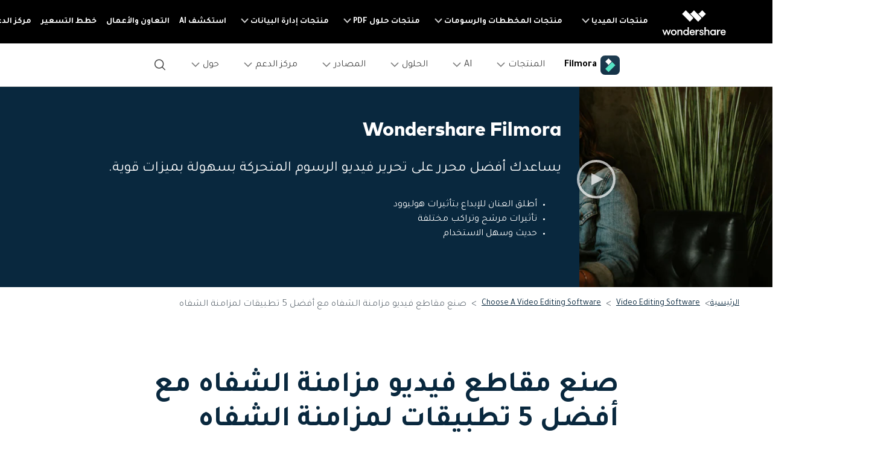

--- FILE ---
content_type: text/html
request_url: https://filmora.wondershare.ae/video-editor/best-lip-sync-apps-ios-android.html
body_size: 36773
content:
<!doctype html>
<html lang="ar">

<head>
    <meta charset="utf-8">
    <meta name="viewport" content="width=device-width, initial-scale=1, shrink-to-fit=no">
    <meta name="description" content="تعد مقاطع فيديو مزامنة الشفاه مصدرًا رائعًا للمتعة ، ولا يتطلب إنتاجها امتلاك معدات صوت أو فيديو احترافية. في هذه المقالة ، سوف نقدم لك بعضًا من أفضل برامج li" />
    <title>صنع مقاطع فيديو مزامنة الشفاه مع أقوى 5 تطبيقات لمزامنة الشفاه</title>
    <meta name="og:title" content="صنع مقاطع فيديو مزامنة الشفاه مع أقوى 5 تطبيقات لمزامنة الشفاه">
    <meta name="og:description" content="تعد مقاطع فيديو مزامنة الشفاه مصدرًا رائعًا للمتعة ، ولا يتطلب إنتاجها امتلاك معدات صوت أو فيديو احترافية. في هذه المقالة ، سوف نقدم لك بعضًا من أفضل برامج li">
    <meta name="og:image" content="https://images.wondershare.ae/filmora/images/og-image/filmora11.png">

    

    <link rel="canonical" href="https://filmora.wondershare.ae/video-editor/best-lip-sync-apps-ios-android.html" />

    <link rel="shortcut icon" href="https://filmora.wondershare.com/favicon.ico" mce_href="https://filmora.wondershare.com/favicon.ico" type="image/x-icon" />
  <link rel="stylesheet" href="https://neveragain.allstatics.com/2019/assets/style/bootstrap-filmora-9.min.css" />
    <link rel="stylesheet" href="https://images.wondershare.com/filmora/assets/style/common-filmora.css">
    <link rel="stylesheet" href="https://images.wondershare.com/filmora/style/filmora-login.css">
    <link rel="stylesheet" href="https://images.wondershare.com/filmora/style/article-list.css">
    <style>
        .article a{
            text-decoration:underline;
        }

        .article a:not(.btn):hover{
            color:#50e3c2;
            text-decoration:none;
        }

        .article .button,
        .follow a {
            text-decoration: none;
        }

        .article .button:hover,
        .follow a:hover {
            text-decoration: none;
        }

        .arc-banner{
            position:relative
        }
        .table-responsive {
            display: inline-table;
        }

        @media (max-width: 768px){
.arc-banner .play-video{right: 70%;}
            .at-share-dock-outer{display: none !important;}
            .arc-banner .container {
                padding: 0 5% 10%;
            }
            .table-responsive {
                display: block;
            }
.various3 + .various3 {
        margin-left: 0;
    margin-top: 15px;
    display: block;
}
        }
        .the-button-9-fix {
            color: #000;
            background-color: #50e3c2;
            border-color: #50e3c2;
            box-shadow: none;
        }

        .the-button-pro-fix {
            color: #fff;
            background-color: #7c43ff;
            border-color: #7c43ff;
            box-shadow: none;
        }

        .bottom-hr{
            border-bottom: 1px solid rgba(0,0,0,.1);
            padding: 0 0 20px;
        }

        a.button,a.button-teal,a.button:hover,a.button-teal:hover,a.various3 {text-decoration:none!important;}
        a.button.the-button-9-fix,a.button.the-button-9-fix:hover,[data-pro="filmora"] .button-teal,[data-pro="filmora-9"] .button-teal,[data-pro="filmora-9"] .button-teal:hover,[data-pro="filmora-scrn"] .button-teal:hover {color:#000!important;}
        a.button.the-button-pro-fix,a.button.the-button-pro-fix:hover,[data-pro="filmora"] .button-teal:hover,[data-pro="filmora-pro"] .button-teal,[data-pro="filmora-pro"] .button-teal:hover,[data-pro="filmora-go"] .button-teal,[data-pro="filmora-go"] .button-teal:hover,[data-pro="filmora-scrn"] .button-teal {color:#fff!important;}
        .sideNav_R {transition: all .3s;}
        .swiper-pagination-clickable .swiper-pagination-bullet{margin: 0 4px;}
        .swiper-pagination-bullet-active{background: var(--primary);}
.arc-banner .container{padding: 0 30px 60px 13%;}
    </style>
    <style>
    @media (min-width: 1280px) {
    .wsc-header2020 .wsc-header2020-navbar-main .wsc-header2020-navbar-brand {
        padding: 20px 10px !important;
    }
    .wsc-footer2020 .wsc-footer202004-top .wsc-footer2020-subnav {
        padding: 60px 150px 60px 0 !important;
        text-align: right !important;
    }
    .wsc-footer2020 .wsc-footer202004-top .wsc-footer2020-nav {
        border-left: 1px solid rgba(255,255,255,0.2) !important;
        border-right: 0 !important;
    }
    .wsc-footer2020 .wsc-footer202004-top .wsc-footer2020-dropdown:nth-child(5) {
        left: -25px !important;
        right: initial !important;
    }
    .wsc-footer2020 .wsc-footer2020-bottom .wsc-footer2020-copyright-link:last-child {
        padding: 0 52px 0 0 !important
    }
    }
    body { direction: rtl; text-align: right }
    .breadcrumb-item+.breadcrumb-item:before { padding-left: .5rem; padding-right: 0 }
    .list:after { right: initial; left: 10px }
    </style>
    <link href="https://fonts.googleapis.com/css2?family=Tajawal:wght@400;700&display=swap" rel="stylesheet">
<style>
  body, .tooltip, .popover {font-family: "Tajawal", "neuzeit-grotesk", -apple-system, BlinkMacSystemFont, "Segoe UI", Roboto, "Helvetica Neue", Arial, "Noto Sans", sans-serif, "Apple Color Emoji", "Segoe UI Emoji", "Segoe UI Symbol", "Noto Color Emoji"!important;}
  h1, h2, h3, h4, h5, h6, .h1, .h2, .h3, .h4, .h5, .h6 {font-family: "Tajawal", "Mark W01 Heavy", -apple-system, BlinkMacSystemFont, "Segoe UI", Roboto, "Helvetica Neue", Arial, "Noto Sans", sans-serif, "Apple Color Emoji", "Segoe UI Emoji", "Segoe UI Symbol", "Noto Color Emoji"!important;}
</style>
    <style>

.arrow{
		position: absolute;
		right: 10px;
		cursor: pointer;
}

</style>
    
    <script type="application/ld+json" id="ld-json">
        {
            "@context": "https://schema.org",
            "@type": "Article",
            "publisher": {
                "@type": "Organization",
                "name": "Wondershare Filmora video editing solutions",
                "logo": {
                    "@type": "ImageObject",
                    "url": "https://images.wondershare.com/filmora/images/filmora_home2019/filmora-logo-black.png"
                }
            },
            "author": {
                "@type": "Person",
                "name": "Ahmed Absal",
                "image": {
                    "@type": "ImageObject",
                    "url": "https://images.wondershare.ae/filmora/images2022/author-avatar/ahmed-absal-2020.png",
                    "width": 60,
                    "height": 60
                },
                "url": "https://filmora.wondershare.ae",
                "sameAs": [
                    "",
                    "",
                    ""
                ]
            },
            "headline": "صنع مقاطع فيديو مزامنة الشفاه مع أفضل 5 تطبيقات لمزامنة الشفاه",
            "url": "",
            "datePublished": "2020-12-17 14:56:14",
            "dateModified": "2024-06-24 17:39:45",
            "image": {
                "@type": "ImageObject",
                "url": "https://images.wondershare.com/filmora/article-images/filmora9-website-project-filmora.png",
                "width": 880,
                "height": 500
            },
            "keywords": "صنع مقاطع فيديو مزامنة الشفاه مع أفضل 5 تطبيقات لمزامنة الشفاه",
            "description": "تعد مقاطع فيديو مزامنة الشفاه مصدرًا رائعًا للمتعة ، ولا يتطلب إنتاجها امتلاك معدات صوت أو فيديو احترافية. في هذه المقالة ، سوف نقدم لك بعضًا من أفضل برامج li",
            "mainEntityOfPage": {
                "@type": "WebPage",
                "@id": "https://filmora.wondershare.ae/"
            }
        }
    </script>

    
   

<script type="text/javascript">
            var CHANNEL_ID = "1064";
            var SITE_ID = "45";
            var CMS_LANGUAGE = "ar";
            var TEMPLATE_ID = "10004506";
            var PAGE_ID = "109905";
            var TEMPLATE_MODULE = "article";
            var TEMPLATE_TYPE = "content";
</script></head>

<body data-pro="filmora-9" data-cat="article" data-nav="" data-sys="auto" data-dev="auto" data-lan="" data-tar="nor">

<!-- Uniform Font in Arabic -->
<link href="https://fonts.googleapis.com/css2?family=Tajawal:wght@400;700&display=swap" rel="stylesheet">
<style>
body { direction: rtl; text-align: right }
  body, .tooltip, .popover {font-family: "Tajawal", "neuzeit-grotesk", -apple-system, BlinkMacSystemFont, "Segoe UI", Roboto, "Helvetica Neue", Arial, "Noto Sans", sans-serif, "Apple Color Emoji", "Segoe UI Emoji", "Segoe UI Symbol", "Noto Color Emoji";}
  h1, h2, h3, h4, h5, h6, .h1, .h2, .h3, .h4, .h5, .h6 {font-family: "Tajawal", "Outfit", -apple-system, BlinkMacSystemFont, "Segoe UI", Roboto, "Helvetica Neue", Arial, "Noto Sans", sans-serif, "Apple Color Emoji", "Segoe UI Emoji", "Segoe UI Symbol", "Noto Color Emoji";}
</style>
<!-- End Uniform Font in Arabic -->

<!-- 头部公共样式块，跟英语一样 -->
<link rel="stylesheet" href="https://neveragain.allstatics.com/2019/assets/style/wsc-header-footer-2020.min.css" />
<link rel="stylesheet" href="https://www.wondershare.com/assets/header-footer-2021.css">
<style>
@media ((min-width: 1280px)){ 
    .wsc-header2020-navbar-nav-toggle.creativity.creativity-en {min-width: 640px;}
	.wsc-header2020-navbar-nav-toggle.diagram-grahics, .wsc-header2020-navbar-nav-toggle.diagram-graphics,.wsc-header2020-navbar-nav-toggle.utility {min-width: 400px;width:auto;}
      .wsc-header2020-navbar-nav-toggle.explore-ai {min-width: 445px;}
}
</style>

<link rel="stylesheet" href="https://images.wondershare.com/filmora/style/filmora-login.css" />
<style>
  *[data-dev="auto"] .dev-ipad,*[data-dev="mobile"] .dev-ipad,*[data-dev="desktop"] .dev-ipad,*[data-dev="ipad"] .dev-desktop,*[data-dev="ipad"] .dev-mobile {display: none !important;margin: 0 !important;}
</style>
<style>
.filmora-login .user-name span { height: 20px !important; line-height: 19px; }
.filmora-login.user-panel { position: relative; top: 0; width: inherit; }
.filmora-login .user-bar { position: relative; z-index: 12; float: inherit; padding: 0; text-align: center; }
.search-icon { display: inline-block; margin-left: 20px; vertical-align: top; }
@media (max-width:1280px) {
  .filmora-login .panel-user { position: relative; top: 0; right: 0; z-index: 20; width: 100%; }
  .search-icon { margin: 15px auto 10px 20px;}
}
@media (max-width:980px) {
  .filmora-login .action-txt { margin: 10px auto; padding: 6px 10px; color: #3f4e59; color: #fff; font-size: 14px; }
  .filmora-login .user-bar .menu-icon { margin: 10px 0; }
}
</style>
<style>
.wsc-header2020-navbar-main .wsc-header2020-navbar-nav .tag-new {width: 36px;height: 15px;background: linear-gradient(128.98deg, #39FBE5 38.72%, #30E6FF 71.04%, #57AEFF 114.37%);border-radius: 4px 4px 4px 0;font-size: 12px;font-weight: 700;color: #07273D;text-align: center;line-height: 1;display: inline-block;margin-right: 4px;}
.wsc-header2020-navbar-main .wsc-header2020-navbar-nav .wsc-header2020-navbarDropdown-menu a {color: #000;display: inline-flex;white-space: wrap;}
.wsc-header2020-navbar-main .wsc-header2020-navbar-nav .wsc-header2020-navbarDropdown-menu a span.arrow {opacity: 0;display: inline-block;}
.wsc-header2020-navbar-main .wsc-header2020-navbar-nav .wsc-header2020-navbarDropdown-menu a:hover {color: #006DFF;text-decoration: underline;}
.wsc-header2020-navbar-main .wsc-header2020-navbar-nav .wsc-header2020-navbarDropdown-menu a:hover span.arrow {opacity: 1;}
.wsc-header2020-navbar-main .wsc-header2020-navbar-nav .wsc-header2020-navbarDropdown-menu ul,.wsc-header2020-navbar-main .wsc-header2020-navbar-nav .wsc-header2020-navbarDropdown-menu .wsc-header2020-dropdownMenuBody-list {list-style: none;padding: 0;}
.wsc-header2020-navbar-main .wsc-header2020-navbar-nav .wsc-header2020-dropdownMenuBody-title h6{font-size: 14px;color: #000;margin-bottom: 0;}
.wsc-header2020-navbar-main .wsc-header2020-navbar-nav a.wsc-header2020-dropdown-learnMore {display: none !important;}
.wsc-header2020-navbar-main .wsc-header2020-navbar-nav .wsc-header2020-dropdownMenuBody-title {margin-bottom: 0;}
.wsc-header2020 .wsc-header2020-navbar-filmora .wsc-header2020-navbar-linkBtn,.wsc-header2020 .wsc-header2020-navbar-filmora .wsc-header2020-navbar-linkBtn-outline {border-radius: 0.5rem;text-transform: none;}
.wsc-header2020-navbar-main .wsc-header2020-navbar-nav .left-icon {padding-left: 8px;}
.wsc-header2020-navbar-main .wsc-header2020-navbar-nav .text-desc{color: #444;font-size: 12px;white-space: wrap;}
.wsc-header2020-navbar-main .wsc-header2020-navbar-nav .list-box {display: flex;flex-wrap: wrap; margin-left: -4px;margin-right: -4px;}
.wsc-header2020-navbar-main .wsc-header2020-navbar-nav .list-box h6 {font-size: 14px;}
.wsc-header2020-navbar-main .wsc-header2020-navbar-nav .list-box li {width: 100%;padding: 4px;}
.wsc-header2020-navbar-main .wsc-header2020-navbar-nav .navbar-left-list {display: flex;flex-wrap: wrap; margin: -4px;}
.wsc-header2020-navbar-main .wsc-header2020-navbar-nav .navbar-left-list li {width: 100%;padding: 4px;}
.wsc-header2020-navbar-main .wsc-header2020-navbar-nav .navbar-left-list li a {display: flex;background: linear-gradient(82.83deg, #EEF7FF 0%, #EFFDFA 100%);border-radius: 8px;padding: 20px 24px 24px 24px;position: relative;border: 1px solid #fff;height: 100%;}
.wsc-header2020-navbar-main .wsc-header2020-navbar-nav .navbar-left-list li a::before {content: '';width: 16px;height: 16px;background-image: url('[data-uri]');background-size: 100% auto;background-repeat: no-repeat;top: 8px;left: 8px;position: absolute;opacity: 0;transform: rotateY(180deg);}
.wsc-header2020-navbar-main .wsc-header2020-navbar-nav .navbar-left-list li a img {margin-top: -10px;}
.wsc-header2020-navbar-main .wsc-header2020-navbar-nav .navbar-left-list li a .right-content {padding-right: 8px;}
.wsc-header2020-navbar-main .wsc-header2020-navbar-nav .navbar-left-list li a h6 {color: #000;font-size: 14px;margin-bottom: 8px;}
.wsc-header2020-navbar-main .wsc-header2020-navbar-nav .navbar-left-list li a:hover {border-color: #50E3C2;background: #DEFFF3;text-decoration: none;}
.wsc-header2020-navbar-main .wsc-header2020-navbar-nav .navbar-left-list li a:hover::before {opacity: 1;}

.wsc-header2020-navbar-main .wsc-header2020-navbar-nav .navbar-products {font-size: 14px;}
.wsc-header2020-navbar-main .wsc-header2020-navbar-nav .navbar-products .platform-box {background: linear-gradient(82.83deg, #EEF7FF 0%, #EFFDFA 100%);border-radius: 8px;color: #000;display: flex;margin-bottom: 8px;padding: 8px 24px;}
.wsc-header2020-navbar-main .wsc-header2020-navbar-nav .navbar-products .platform-title{font-weight: 700;margin-left: 18px;margin-top: 8px;min-width: 58px;}
.wsc-header2020-navbar-main .wsc-header2020-navbar-nav .navbar-products .platform-list a {display: inline-flex;align-items: center;}
.wsc-header2020-navbar-main .wsc-header2020-navbar-nav .navbar-products .platform-list a .platform-icon {margin-left: 8px;}
.wsc-header2020-navbar-main .wsc-header2020-navbar-nav .navbar-products .item-features .wsc-header2020-dropdownMenuBody-list .wsc-header2020-dropdownMenuBody-box{padding: 0;}
.wsc-header2020-navbar-main .wsc-header2020-navbar-nav .navbar-products .item-features .wsc-header2020-dropdownMenuBody-list .features-list {white-space: wrap;}
.wsc-header2020-navbar-main .wsc-header2020-navbar-nav .navbar-products .item-features .wsc-header2020-dropdownMenuBody-list .features-list li {padding: 4px;margin-bottom: 0;display: inline-block;width: 49.2%;}

.wsc-header2020-navbar-main .wsc-header2020-navbar-nav .navbar-ai .ai-left-box{display: none;}

.wsc-header2020-navbar-main .wsc-header2020-navbar-nav .navbar-resources .list-box ul {display: flex;flex-wrap: wrap;}
.wsc-header2020-navbar-main .wsc-header2020-navbar-nav .navbar-resources .list-box li {width: 50%;}


@media (min-width: 1280px) {
  .wsc-header2020 .wsc-header2020-navbar-main .wsc-header2020-mobile-button {display: none;}		
  .wsc-header2020 .wsc-header2020-dropdownMenuBody-title {padding-right: 0;padding-left: 24px;}
  .wsc-header2020 .wsc-header2020-navbar-filmora .wsc-header2020-navbar-linkBtn {margin: 0 18px 0 0;}

  .wsc-header2020-navbar-main .wsc-header2020-navbar-nav .wsc-header2020-navbarDropdown-menu a {white-space: nowrap;}
  .wsc-header2020-navbar-main .wsc-header2020-navbar-nav .wsc-header2020-navbarDropdown-menu ul li:last-child {margin-bottom: 0 !important;border-left: none !important;}
  .wsc-header2020-navbar-main .wsc-header2020-navbar-nav .wsc-header2020-dropdownMenuBody-box {padding: 0;}
  .wsc-header2020-navbar-main .wsc-header2020-navbar-nav .wsc-header2020-dropdownMenuBody-title h6{font-size: 18px;}
  .wsc-header2020-navbar-main .wsc-header2020-navbar-nav a.wsc-header2020-dropdown-learnMore {border-bottom: 1px solid rgba(0, 0, 0, 0.2);padding: 10px 0;display: block !important;font-weight: 700;text-align: center;font-size: 14px;margin-top: 32px;border-top: 1px solid rgba(0, 0, 0, 0.2);}
  .wsc-header2020-navbar-main .wsc-header2020-navbar-nav a.wsc-header2020-dropdown-learnMore:hover {border-color: #50E3C2;background: linear-gradient(90deg, rgba(236, 255, 249, 0) 0%, #DCFFF4 50.52%, rgba(236, 255, 249, 0) 100%);text-decoration: none;color: #000;}
  .wsc-header2020-navbar-main .wsc-header2020-navbar-nav .wsc-header2020-dropdownMenuBody-item {max-width: max-content;}
  .wsc-header2020-navbar-main .wsc-header2020-navbar-nav .list-box {margin-left: -24px;margin-right: -24px;flex-wrap: nowrap;}
  .wsc-header2020-navbar-main .wsc-header2020-navbar-nav .list-box h6 {font-size: 16px;}
  .wsc-header2020-navbar-main .wsc-header2020-navbar-nav .list-box li {padding: 0 24px;margin-bottom: 24px;}

  .wsc-header2020-navbar-main .wsc-header2020-navbar-nav .wsc-header2020-dropdownMenuBody-item.item-platforms{margin-right: 24px;}
  .wsc-header2020-navbar-main .wsc-header2020-navbar-nav .wsc-header2020-dropdownMenuBody-item.item-features{max-width: 800px;}
  .wsc-header2020-navbar-main .wsc-header2020-navbar-nav .navbar-products .item-features .wsc-header2020-dropdownMenuBody-list{display: flex;margin-left: -32px;margin-right:-32px;}
  .wsc-header2020-navbar-main .wsc-header2020-navbar-nav .navbar-products .item-features .wsc-header2020-dropdownMenuBody-list>li {padding: 0 32px;border-left: 1px solid rgba(0, 0, 0, 0.15);}
  .wsc-header2020-navbar-main .wsc-header2020-navbar-nav .navbar-products .item-features .wsc-header2020-dropdownMenuBody-list .features-list li {padding: 0;margin-bottom: 32px;display: block;width: 100%;text-wrap:nowrap;}
  .wsc-header2020-navbar-main .wsc-header2020-navbar-nav .navbar-products a.wsc-header2020-dropdown-learnMore {margin-top: 40px;}

  .wsc-header2020-navbar-main .wsc-header2020-navbar-nav .navbar-ai .wsc-header2020-dropdownMenuBody-item {margin: 0 40px;}
  .wsc-header2020-navbar-main .wsc-header2020-navbar-nav .navbar-ai .wsc-header2020-dropdownMenuBody-item.ai-left-box{display: block;margin: 0;}
  .wsc-header2020-navbar-main .wsc-header2020-navbar-nav .navbar-ai .wsc-header2020-dropdownMenuBody-item.ai-left-box .ai-box-style {display: block;background-color: #000;background-image: url('https://images.wondershare.com/filmora/filmora13/navigation/ai-left-bg.png');background-size: 100% auto;background-position: center bottom;background-repeat: no-repeat;border-radius: 10px;overflow: hidden;width: 300px;height: 320px;text-align: center;color: #fff;transition: all .2s linear;padding: 2rem 1rem;}
  .wsc-header2020-navbar-main .wsc-header2020-navbar-nav .navbar-ai .wsc-header2020-dropdownMenuBody-item.ai-left-box .ai-box-style:hover {text-decoration: none;color: #fff;background-size: 105% auto;}

  .wsc-header2020-navbar-main .wsc-header2020-navbar-nav .navbar-solutions .wsc-header2020-dropdownMenuBody-item {margin: 0 40px;}
  .wsc-header2020-navbar-main .wsc-header2020-navbar-nav .navbar-solutions .wsc-header2020-dropdownMenuBody-item:first-child .wsc-header2020-dropdownMenuBody-list li{margin-bottom: 32px;padding: 0;}
  .wsc-header2020-navbar-main .wsc-header2020-navbar-nav .navbar-solutions .wsc-header2020-dropdownMenuBody-item:last-child .wsc-header2020-dropdownMenuBody-list li{margin-bottom: 40px;} 
  .wsc-header2020-navbar-main .wsc-header2020-navbar-nav .navbar-solutions .list-box ul{max-width: 50%;}

  .wsc-header2020-navbar-main .wsc-header2020-navbar-nav .navbar-resources .wsc-header2020-dropdownMenuBody-item {margin: 0 40px;}
  .wsc-header2020-navbar-main .wsc-header2020-navbar-nav .navbar-resources .wsc-header2020-dropdownMenuBody-item.item-leftlist {max-width: 600px;}
  .wsc-header2020-navbar-main .wsc-header2020-navbar-nav .navbar-resources  .wsc-header2020-dropdownMenuBody-item.item-community .list-box li {margin-bottom: 20px;}
  .wsc-header2020-navbar-main .wsc-header2020-navbar-nav .navbar-resources .navbar-left-list li{width: 50%;}
  .wsc-header2020-navbar-main .wsc-header2020-navbar-nav .navbar-resources .list-box ul {display: block;}
  .wsc-header2020-navbar-main .wsc-header2020-navbar-nav .navbar-resources .list-box li {width: 100%;}
  .wsc-header2020-navbar-main .wsc-header2020-navbar-nav .navbar-left-list li a h6 {font-size: 16px;}

  .wsc-header2020-navbar-main .wsc-header2020-navbar-nav .navbar-help-center .wsc-header2020-dropdownMenuBody-item {margin: 0 40px;}
  .wsc-header2020-navbar-main .wsc-header2020-navbar-nav .navbar-help-center .wsc-header2020-dropdownMenuBody-item.item-leftlist {max-width: 600px;}
  .wsc-header2020-navbar-main .wsc-header2020-navbar-nav .navbar-help-center .navbar-left-list li{width: 50%;}
  .wsc-header2020-navbar-main .wsc-header2020-navbar-nav .navbar-help-center  .wsc-header2020-dropdownMenuBody-item .list-box li {margin-bottom: 32px;}

  .wsc-header2020-navbar-main .wsc-header2020-navbar-nav .navbar-about .wsc-header2020-dropdownMenuBody-item {margin: 0 40px;}
  .wsc-header2020-navbar-main .wsc-header2020-navbar-nav .navbar-about .wsc-header2020-dropdownMenuBody-item.item-leftlist {max-width: 880px;}
  .wsc-header2020-navbar-main .wsc-header2020-navbar-nav .navbar-about .navbar-left-list li{width: 33.3%;}
  .wsc-header2020-navbar-main .wsc-header2020-navbar-nav .navbar-about .wsc-header2020-dropdownMenuBody-item .list-box li {font-size: 1rem;margin-bottom: 32px;}
}
@media (min-width: 1600px) {
  .wsc-header2020-navbar-main .wsc-header2020-navbar-nav .list-box {margin-left: -32px;margin-right: -32px;}
  .wsc-header2020-navbar-main .wsc-header2020-navbar-nav .list-box li {padding: 0 32px;}
  .wsc-header2020-navbar-main .wsc-header2020-navbar-nav .navbar-products .platform-box {padding: 8px 30px;}
  .wsc-header2020-navbar-main .wsc-header2020-navbar-nav .wsc-header2020-dropdownMenuBody-item.item-platforms{margin-right: 52px;}
  .wsc-header2020-navbar-main .wsc-header2020-navbar-nav .wsc-header2020-dropdownMenuBody-item.item-features{max-width: 890px;}
  .wsc-header2020-navbar-main .wsc-header2020-navbar-nav .navbar-products .item-features .wsc-header2020-dropdownMenuBody-list{margin-left: -48px;margin-right:-48px}
  .wsc-header2020-navbar-main .wsc-header2020-navbar-nav .navbar-products .item-features .wsc-header2020-dropdownMenuBody-list>li {padding: 0 48px;}
}
	
	@media (max-width: 1279.98px) {
    .wsc-header2020 .wsc-header2020-navbar-main .wsc-header2020-navbar-content {justify-content: flex-start;}
    .wsc-header2020 .wsc-header2020-navbar-main .wsc-header2020-navbar-brand img {margin-left: 0;}
    .wsc-header2020 .wsc-header2020-navbar-main .wsc-header2020-mobile-button {display: inline-block;position: absolute;top: 50%;left: 60px;transform: translateY(-50%);background-color: #006dff;border-radius: 6px;color: #fff;font-size: 14px;line-height: 1.4;letter-spacing: -0.32px;padding: 8px 16px;font-weight: 700;text-decoration: none;}
    .wsc-header2020 .wsc-header2020-navbar-main .wsc-header2020-navbar-collapse-toggle {left: 16px;right: auto;}
}		
	
</style>


<header class="wsc-header2020">
  <nav class="wsc-header2020-navbar-master wsc-header202004-navbar-wondershare">
    <div class="wsc-header2020-container">
      <div class="wsc-header2020-navbar-content">
        <div class="wsc-header2020-navbar-brand"> <a href="https://www.wondershare.ae/">
          <div> </div></a>
        </div>
        <button class="wsc-header2020-navbar-collapse-toggle" type="button" aria-expanded="false">
        <svg class="wsc-header2020-navbar-collapse-toggle-icon" width="24" height="24" viewBox="0 0 24 24" fill="none" xmlns="https://www.w3.org/2000/svg">
          <path d="M4 6H20M20 12L4 12M20 18H4" stroke="white" stroke-width="1.5"></path>
        </svg>
        <svg class="wsc-header2020-navbar-collapse-toggle-icon-close" width="24" height="24" viewBox="0 0 24 24" fill="none" xmlns="https://www.w3.org/2000/svg">
          <path d="M18 18L12 12M6 6L12 12M18 6L12 12M6 18L12 12" stroke="white" stroke-width="1.5"></path>
        </svg>
        </button>
        <div class="wsc-header2020-navbar-collapse">
          <ul class="wsc-header2020-navbar-nav active_menu">
            <!-- 一级导航头部公共块 -->
           <li class="wsc-header2020-navbar-item with-toggle">
	
	
	<a class="wsc-header2020-navbar-link active_menu_a" href="javascript:">منتجات الميديا
              <svg class="ml-2" width="13" height="9" viewBox="0 0 13 9" fill="none" xmlns="https://www.w3.org/2000/svg">
                <path d="M12 1L6.5 7L1 1" stroke="currentColor" stroke-width="2"/>
              </svg>
              </a>
              <div class="wsc-header2020-navbar-nav-toggle creativity">
                <div class="row no-gutters px-4">
                  <div class="left border-control">
                    <div class="mb-4 font-size-small">منتجات الميديا</div>
                    <a href="https://filmora.wondershare.ae/" target="_blank" class="d-flex align-items-center mb-4"> <img src="https://neveragain.allstatics.com/2019/assets/icon/logo/filmora-square.svg" alt="wondershare filmora logo">
                    <div class="pr-2"> <strong class="text-black">Filmora</strong>
                      <div class="font-size-small">تحرير الفيديو بسهولة. </div>
                    </div>
                    </a> <a href="https://uniconverter.wondershare.ae/" target="_blank" class="d-flex align-items-center mb-4"> <img src="https://neveragain.allstatics.com/2019/assets/icon/logo/uniconverter-square.svg" alt="wondershare uniconverter logo">
                    <div class="pr-2"> <strong class="text-black">UniConverter</strong>
                      <div class="font-size-small">تحويل الوسائط عالي السرعة. </div>
                    </div>
                    </a> <a href="https://democreator.wondershare.com/" target="_blank" class="d-flex align-items-center mb-4"> <img src="https://neveragain.allstatics.com/2019/assets/icon/logo/democreator-square.svg" alt="wondershare democreator logo">
                    <div class="pr-2"> <strong class="text-black">DemoCreator</strong>
                      <div class="font-size-small">تسجيل شاشة البرامج التعليمية.</div>
                    </div>
                    </a> 
        <a href="https://virbo.wondershare.com/" target="_blank" class="d-flex align-items-center mb-4">
          <img src="https://neveragain.allstatics.com/2019/assets/icon/logo/virbo-square.svg" alt="wondershare virbo logo" />
          <div class="pr-2">
            <strong class="text-black">Virbo</strong>
            <div class="font-size-small"> إنشاء وتوليد فيديوهات بالذكاء الاصطناعي</div>
          </div>
        </a>
					  <a href="https://filmstock.wondershare.com/" target="_blank" class="d-flex align-items-center mb-4"> <img src="https://neveragain.allstatics.com/2019/assets/icon/logo/filmstock-square.svg" alt="wondershare filmstock logo">
                    <div class="pr-2"> <strong class="text-black">Filmstock</strong>
                      <div class="font-size-small">مؤثرات الفيديو والموسيقى والمزيد. </div>
                    </div>
                    </a> <a href="https://www.wondershare.ae/products-solutions/all-products.html#creativity" target="_blank" class="vap-btn mt-2">مشاهدة جميع المنتجات</a> </div>
                  <div class="right">
                    <div class="mt-lg-0 my-4 font-size-small">استكشف</div>
                    <ul class="list-unstyled explore">
                      <li> <a href="https://www.wondershare.ae/products-solutions/digital-creativity/" target="_blank" class="text-black">الإبداع الرقمي</a> </li>
                      <li> <a href="https://www.wondershare.ae/products-solutions/digital-creativity/video.html" target="_blank" class="text-black">الفيديوهات</a> </li>
                      <li> <a href="https://www.wondershare.ae/products-solutions/digital-creativity/photo.html" target="_blank" class="text-black">الصور</a> </li>
                      <li> <a href="https://www.wondershare.com/creative-center.html" target="_blank" class="text-black">مركز الإبداع</a> </li>
                    </ul>
                  </div>
                </div>
              </div>
            </li>
            <li class="wsc-header2020-navbar-item with-toggle"> <a class="wsc-header2020-navbar-link active_menu_a" href="javascript:">منتجات المخططات والرسومات
              <svg class="ml-2" width="13" height="9" viewBox="0 0 13 9" fill="none" xmlns="https://www.w3.org/2000/svg">
                <path d="M12 1L6.5 7L1 1" stroke="currentColor" stroke-width="2"/>
              </svg>
              </a>
              <div class="wsc-header2020-navbar-nav-toggle diagram-grahics">
                <div class="row no-gutters px-4">
                  <div class="left border-control">
                    <div class="mb-4 font-size-small">منتجات المخططات والرسومات</div>
                    <a href="https://www.edrawsoft.com/edraw-max/" rel="nofollow" target="_blank" class="d-flex align-items-center mb-4"> <img src="https://neveragain.allstatics.com/2019/assets/icon/logo/edraw-max-square.svg" width="40" height="40" alt="wondershare edrawmax logo">
                    <div class="pr-2"> <strong class="text-black">EdrawMax</strong>
                      <div class="font-size-small">رسم تخطيطي احترافي.</div>
                    </div>
                    </a> <a href="https://www.edrawsoft.com/mindmaster/" rel="nofollow" target="_blank" class="d-flex align-items-center mb-4"> <img src="https://neveragain.allstatics.com/2019/assets/icon/logo/edraw-mindmaster-square.svg" alt="wondershare EdrawMind logo">
                    <div class="pr-2"> <strong class="text-black">EdrawMind</strong>
                      <div class="font-size-small">رسم الخرائط الذهنية. </div>
                    </div>
                    </a> 
                    <!--<a href="https://mockitt.wondershare.com/" target="_blank" class="d-flex align-items-center mb-4"> <img src="https://neveragain.allstatics.com/2019/assets/icon/logo/mockitt-square.svg" width="40" height="40" alt="wondershare mockitt logo">
                    <div class="pr-2"> <strong class="text-black">Mockitt</strong>
                      <div class="font-size-small">إنشاء نماذج أولية بسرعة. </div>
                    </div>
                    </a>-->
                    <a href="https://www.edrawsoft.com/edraw-project/" rel="nofollow" target="_blank" class="d-flex align-items-center mb-4"> <img src="https://neveragain.allstatics.com/2019/assets/icon/logo/edraw-project-square.svg" width="40" height="40" alt="wondershare edrawproj logo">
                    <div class="pr-2"> <strong class="text-black">EdrawProj</strong>
                      <div class="font-size-small">أداة رسم بياني لإدارة المشاريع.</div>
                    </div>
                    </a> <a href="https://www.wondershare.ae/products-solutions/all-products.html#graphic" target="_blank" class="vap-btn mt-2">مشاهدة جميع المنتجات</a> </div>
                  <div class="right">
                    <div class="mt-lg-0 my-4 font-size-small">استكشف</div>
                    <ul class="list-unstyled explore">
                      <li> <a href="https://www.wondershare.ae/products-solutions/office-productivity/graphic.html" target="_blank" class="text-black">منتجات المخططات والرسومات</a> </li>
                      <li> <a href="https://www.edrawmax.com/templates/" rel="nofollow" target="_blank" class="text-black">قوالب الرسم التخطيطي</a> </li>
                    </ul>
                  </div>
                </div>
              </div>
            </li>
            <li class="wsc-header2020-navbar-item with-toggle"> <a class="wsc-header2020-navbar-link active_menu_a" href="javascript:">منتجات حلول PDF
              <svg class="ml-2" width="13" height="9" viewBox="0 0 13 9" fill="none" xmlns="https://www.w3.org/2000/svg">
                <path d="M12 1L6.5 7L1 1" stroke="currentColor" stroke-width="2"/>
              </svg>
              </a>
              <div class="wsc-header2020-navbar-nav-toggle pdf">
                <div class="row no-gutters px-4">
                  <div class="left border-control">
                    <div class="mb-4 font-size-small">منتجات حلول PDF</div>
                    <a href="https://pdf.wondershare.ae/" target="_blank" class="d-flex align-items-center mb-4"> <img src="https://neveragain.allstatics.com/2019/assets/icon/logo/pdfelement-square.svg" alt="wondershare pdfelement logo">
                    <div class="pr-2"> <strong class="text-black">PDFelement</strong>
                      <div class="font-size-small">إنشاء وتحرير ملفات PDF.</div>
                    </div>
                    </a> 
                    <a href="https://pdf.wondershare.com/document-cloud/" target="_blank" class="d-flex align-items-center mb-4"> <img src="https://neveragain.allstatics.com/2019/assets/icon/logo/document-cloud-square.svg" alt="wondershare document cloud logo">
                    <div class="pr-2"> <strong class="text-black">Document Cloud</strong>
                      <div class="font-size-small">إدارة المستندات في السحابةالإلكترونية.</div>
                    </div>
                    </a>
                    <a href="https://www.wondershare.ae/products-solutions/all-products.html#document" target="_blank" class="vap-btn mt-2">مشاهدة جميع المنتجات</a> </div>
                  <div class="right">
                    <div class="mt-lg-0 my-4 font-size-small">استكشف</div>
                    <ul class="list-unstyled explore">
                      <li> <a href="https://www.wondershare.ae/products-solutions/office-productivity/document.html" target="_blank" class="text-black">منتجات حلول PDF</a> </li>
                      <li> <a href="https://pdf.wondershare.com/how-to/merge-pdf.html" target="_blank" class="text-black">دمج ملفات PDF</a> </li>
                      <li> <a href="https://pdf.wondershare.com/convert-pdf.html" target="_blank" class="text-black">محول PDF</a> </li>
                      <li> <a href="https://pdf.wondershare.com/free-pdf-templates.html" target="_blank" class="text-black">قوالب PDF</a> </li>
                    </ul>
                  </div>
                </div>
              </div>
            </li>
            <li class="wsc-header2020-navbar-item with-toggle"> <a class="wsc-header2020-navbar-link active_menu_a" href="javascript:">منتجات إدارة البيانات
              <svg class="ml-2" width="13" height="9" viewBox="0 0 13 9" fill="none" xmlns="https://www.w3.org/2000/svg">
                <path d="M12 1L6.5 7L1 1" stroke="currentColor" stroke-width="2"/>
              </svg>
              </a>
              <div class="wsc-header2020-navbar-nav-toggle utility">
                <div class="row no-gutters px-4">
                  <div class="left border-control">
                    <div class="mb-4 font-size-small">منتجات إدراة البيانات</div>
                    <a href="https://recoverit.wondershare.ae/" target="_blank" class="d-flex align-items-center mb-4"> <img src="https://neveragain.allstatics.com/2019/assets/icon/logo/recoverit-square.svg" alt="wondershare recoverit logo">
                    <div class="pr-2"> <strong class="text-black">Recoverit</strong>
                      <div class="font-size-small">استعادة الملفات المفقودة. </div>
                    </div>
                    </a> <a href="https://drfone.wondershare.ae/" target="_blank" class="d-flex align-items-center mb-4"> <img src="https://neveragain.allstatics.com/2019/assets/icon/logo/drfone-square.svg" alt="wondershare drfone logo">
                    <div class="pr-2"> <strong class="text-black">Dr.Fone</strong>
                      <div class="font-size-small">إدارة الأجهزة النقالة. </div>
                    </div>
                    </a> <a href="https://famisafe.wondershare.com/" target="_blank" class="d-flex align-items-center mb-4"> <img src="https://neveragain.allstatics.com/2019/assets/icon/logo/famisafe-square.svg" alt="wondershare famisafe logo">
                    <div class="pr-2"> <strong class="text-black">FamiSafe</strong>
                      <div class="font-size-small">الرقابة الوالدين للأطفال. </div>
                    </div>
                    </a> <a href="https://mobiletrans.wondershare.com/ar/" target="_blank" class="d-flex align-items-center mb-4"> <img src="https://neveragain.allstatics.com/2019/assets/icon/logo/mobiletrans-square.svg" alt="wondershare mobiletrans logo">
                    <div class="pr-2"> <strong class="text-black">MobileTrans</strong>
                      <div class="font-size-small">نقل بيانات الجوال. </div>
                    </div>
                    </a> 
					   <a href="https://recoverit.wondershare.ae/video-repair-tool.html" target="_blank" class="d-flex align-items-center mb-4"> <img src="https://neveragain.allstatics.com/2019/assets/icon/logo/repairit-square.svg" alt="wondershare repairit logo">
                    <div class="pr-2"> <strong class="text-black">Repairit</strong>
                      <div class="font-size-small">استعادة الفيديوهات التالفة.</div>
                    </div> 
                    </a> <a href="https://www.wondershare.ae/products-solutions/all-products.html#utility" target="_blank" class="vap-btn mt-2">مشاهدة جميع المنتجات</a> </div>
                  <div class="right">
                    <div class="mt-lg-0 my-4 font-size-small">استكشف</div>
                    <ul class="list-unstyled explore">
                      <li> <a href="https://www.wondershare.ae/products-solutions/data-management/" target="_blank" class="text-black">منتجات إدارة البيانات</a> </li>
                      <li> <a href="https://recoverit.wondershare.ae/data-recovery.html" target="_blank" class="text-black">استعادة الصور</a> </li>
                     <li> <a href="https://recoverit.wondershare.ae/video-repair-tool.html" target="_blank" class="text-black">إصلاح الفيديوهات</a> </li>
                      <li> <a href="https://mobiletrans.wondershare.com/ar/whatsapp-transfer-backup-restore.html " target="_blank" class="text-black">نقل WhatsApp</a> </li>
                      <li> <a href="https://drfone.wondershare.ae/ios-update-problems.html" target="_blank" class="text-black">تحديث iOS</a> </li>
                      <li> <a href="https://famisafe.wondershare.com/share-live-location.html" target="_blank" class="text-black">تعقب الموقع</a> </li>
                    </ul>
                  </div>
                </div>
              </div>
            </li>
<li class="wsc-header2020-navbar-item"><a class="wsc-header2020-navbar-link active_menu_a" href="https://www.wondershare.ae/ai.html" target="_blank">استكشف AI</a></li>
            <li class="wsc-header2020-navbar-item"> <a class="wsc-header2020-navbar-link active_menu_a" href="https://www.wondershare.ae/business/enterprise.html" target="_blank">التعاون والأعمال </a> </li>
            <li class="wsc-header2020-navbar-item"> <a class="wsc-header2020-navbar-link active_menu_a" href="https://www.wondershare.ae/shop/individuals.html" target="_blank">خطط التسعير</a> </li>
            <li class="wsc-header2020-navbar-item"> <a class="wsc-header2020-navbar-link active_menu_a" href="https://support.wondershare.com/" target="_blank">مركز الدعم</a> </li>
            <li class="wsc-header2020-navbar-item wondershare-user-panel log-out">
              <a data-href="https://accounts.wondershare.ae" data-source="3" class="wsc-header2020-navbar-linkBtn login-link" style="background-color: #006dff;color: #fff;font-weight: 600;border-radius: 4px;">تسجيل الدخول</a>
            </li>
            <li class="wsc-header2020-navbar-item wondershare-user-panel log-in" >
              <img class="avatar" src="https://images.wondershare.com/images2020/avatar-default.png" width="30" height="30" alt="avatar">
              <div class="ws-user-panel-dropdown" >
                <span class="ws-dropdown-item account_name" ></span>
                <a class="ws-dropdown-item account_url" >مركز الحساب</a>
                <a class="ws-dropdown-item account_url_sign_out" >خروج</a>
              </div>
            </li>
          </ul>
        </div>
      </div>
    </div>
  </nav>
  <nav class="wsc-header2020-navbar-main wsc-header2020-navbar-filmora">
    <div class="wsc-header2020-container">
      <div class="wsc-header2020-navbar-content">
        <div class="wsc-header2020-navbar-brand">
          <a href="https://filmora.wondershare.ae/">
            <img src="https://neveragain.allstatics.com/2019/assets/icon/logo/filmora-square.svg" alt="رمز مربع Filmora" style=" padding-left: 12px; ">
            <strong style="padding-left: 6px;font-size: 16px;vertical-align: middle;">Filmora</strong>
          </a>
        </div>
		  
		<a class="wsc-header2020-mobile-button" href="https://app.adjust.com/1l2rsg8f_1lc29d73" target="_blank">جرّب الآن</a>		  
		  
        <button class="wsc-header2020-navbar-collapse-toggle" type="button" aria-expanded="false">
          <svg class="wsc-header2020-navbar-collapse-toggle-icon" width="24" height="24" viewBox="0 0 24 24" fill="none" xmlns="https://www.w3.org/2000/svg">
            <path d="M6 9L12 15L18 9" stroke="black" stroke-width="1.5"></path>
          </svg>
          <svg class="wsc-header2020-navbar-collapse-toggle-icon-close" width="24" height="24" viewBox="0 0 24 24" fill="none" xmlns="https://www.w3.org/2000/svg">
            <path d="M6 15L12 9L18 15" stroke="black" stroke-width="1.5" />
          </svg>
        </button>
        <div class="wsc-header2020-navbar-collapse login">
          <ul class="wsc-header2020-navbar-nav">
             <li class="wsc-header2020-navbar-dropdown navbar-products">
                            <nav class="wsc-header2020-navbarDropdown-toggle" aria-expanded="false"> <span>المنتجات</span>
                                <div class="wsc-header2020-dropdown-icon">
                                    <svg width="24" height="24" viewBox="0 0 24 24" fill="none" xmlns="https://www.w3.org/2000/svg">
                                        <path d="M6 9L12 15L18 9" stroke="black" stroke-width="1.5" />
                                    </svg>
                                </div>
                            </nav>
                            <div class="wsc-header2020-navbarDropdown-menu">
                                <div class="wsc-header2020-container">
                                    <div class="wsc-header2020-dropdownMenu-content">
                                        <div class="wsc-header2020-dropdownMenu-body">
                                            <div class="wsc-header2020-dropdownMenuBody-content">
                                                <div class="wsc-header2020-dropdownMenuBody-item item-platforms">
                                                    <div class="wsc-header2020-dropdownMenuBody-box">
                                                        <nav class="wsc-header2020-dropdownMenuBody-title" aria-expanded="false">
                                                            <h6>المنصات</h6>
                                                            <div class="wsc-header2020-dropdownMenuBodyTitle-icon">
                                                                <svg width="24" height="24" viewBox="0 0 24 24" fill="none" xmlns="https://www.w3.org/2000/svg">
                                                                    <path d="M6 9L12 15L18 9" stroke="black" stroke-width="1.5"></path>
                                                                </svg>
                                                            </div>
                                                        </nav>
                                                        <ul class="wsc-header2020-dropdownMenuBody-list">
                                                            <li class="platform-box">
                                                                <div class="platform-title">Desktop </div>
                                                                <ul class="platform-list">
                                                                    <li> 
                                                                        <a href="https://filmora.wondershare.ae/video-editor/" target="_blank"> 
                                                                            <i class="wsc-icon platform-icon">
                                                                            <svg width="24" height="24" viewBox="0 0 24 24" fill="none" xmlns="http://www.w3.org/2000/svg">
                                                                                <path d="M11.0819 11.6019H22V2L11.0819 3.52516V11.6019Z" fill="currentcolor"/>
                                                                                <path d="M10.3052 11.6021V3.63369L2 4.79498V11.6021H10.3052Z" fill="currentcolor"/>
                                                                                <path d="M11.0819 12.378V20.4767L22 21.9999V12.378H11.0819Z" fill="currentcolor"/>
                                                                                <path d="M10.3052 12.378H2V19.2096L10.3052 20.3683V12.378Z" fill="currentcolor"/>
                                                                            </svg>
                                                                            </i>محرر الفيديو لنظام Win<span class="arrow">&nbsp;&gt;</span> 
                                                                        </a> 
                                                                    </li>
                                                                    <li> 
                                                                        <a href="https://filmora.wondershare.ae/video-editor-mac/" target="_blank"> 
                                                                            <i class="wsc-icon platform-icon">
                                                                                <svg width="24" height="24" viewBox="0 0 24 24" fill="none" xmlns="http://www.w3.org/2000/svg">
                                                                                <path d="M13.1085 8.2987V8.1174L12.545 8.1561C12.3854 8.16617 12.2656 8.2001 12.185 8.25735C12.1044 8.31513 12.0641 8.39518 12.0641 8.49749C12.0641 8.59716 12.1039 8.67667 12.184 8.73552C12.2635 8.79489 12.3706 8.82405 12.5041 8.82405C12.5895 8.82405 12.6695 8.81079 12.7432 8.78482C12.8169 8.75884 12.8816 8.72227 12.9357 8.67561C12.9897 8.62949 13.0321 8.57436 13.0624 8.51022C13.0931 8.44607 13.1085 8.37557 13.1085 8.2987ZM12 1C5.86173 1 1 5.86173 1 12C1 18.1388 5.86173 23 12 23C18.1383 23 23 18.1388 23 12C23 5.86173 18.1388 1 12 1ZM14.1353 7.51995C14.1873 7.37417 14.2604 7.24906 14.3553 7.14516C14.4502 7.04125 14.5642 6.96121 14.6978 6.90501C14.8314 6.84882 14.9803 6.82072 15.1441 6.82072C15.292 6.82072 15.4256 6.84299 15.5444 6.88699C15.6637 6.93099 15.7654 6.99036 15.8508 7.06511C15.9361 7.13986 16.004 7.2268 16.0538 7.32646C16.1037 7.42612 16.1333 7.53161 16.1434 7.64241H15.7018C15.6907 7.58145 15.6706 7.52419 15.6419 7.47171C15.6133 7.41923 15.5757 7.37364 15.529 7.33494C15.4818 7.29624 15.4267 7.26602 15.3636 7.24429C15.3 7.22202 15.229 7.21142 15.1489 7.21142C15.0551 7.21142 14.9697 7.23051 14.8939 7.26814C14.8176 7.30578 14.7524 7.35932 14.6983 7.42824C14.6442 7.49716 14.6024 7.58145 14.5727 7.68005C14.5425 7.77918 14.5276 7.88892 14.5276 8.00978C14.5276 8.13489 14.5425 8.24728 14.5727 8.34588C14.6024 8.44501 14.6448 8.52824 14.6999 8.59663C14.7545 8.66501 14.8208 8.71749 14.8976 8.75354C14.9745 8.78959 15.0593 8.80814 15.1516 8.80814C15.3027 8.80814 15.4256 8.77263 15.5211 8.70159C15.6165 8.63055 15.678 8.52665 15.7066 8.38988H16.1487C16.136 8.51075 16.1026 8.62101 16.0485 8.72067C15.9945 8.82034 15.9245 8.90516 15.8386 8.97566C15.7522 9.04617 15.6509 9.10077 15.5343 9.13894C15.4177 9.17711 15.2894 9.19672 15.15 9.19672C14.9846 9.19672 14.8356 9.16916 14.7015 9.11455C14.5679 9.05995 14.4529 8.98096 14.3574 8.87865C14.262 8.77634 14.1883 8.65176 14.1364 8.50492C14.0844 8.35807 14.0585 8.1932 14.0585 8.00925C14.0574 7.82954 14.0834 7.66627 14.1353 7.51995ZM7.85181 6.85094H8.29393V7.24376H8.30241C8.32945 7.17855 8.36496 7.11971 8.40843 7.06882C8.4519 7.0174 8.50174 6.97393 8.55899 6.93735C8.61571 6.90077 8.6788 6.8732 8.74665 6.85412C8.81504 6.83504 8.88713 6.82549 8.96241 6.82549C9.12463 6.82549 9.26193 6.86419 9.37325 6.94159C9.48511 7.01899 9.56463 7.13031 9.61128 7.27557H9.62241C9.6521 7.20559 9.69133 7.14304 9.73957 7.0879C9.78781 7.03277 9.84347 6.98506 9.90602 6.94583C9.96858 6.9066 10.0375 6.87692 10.1122 6.85624C10.187 6.83557 10.2654 6.82549 10.3481 6.82549C10.4621 6.82549 10.5655 6.84352 10.6588 6.8801C10.7521 6.91667 10.8316 6.96757 10.8979 7.03383C10.9641 7.1001 11.015 7.18067 11.0506 7.27504C11.0861 7.3694 11.1041 7.47436 11.1041 7.58993V9.17022H10.6429V7.70072C10.6429 7.54858 10.6037 7.43036 10.5252 7.34713C10.4473 7.2639 10.3354 7.22202 10.1902 7.22202C10.1191 7.22202 10.0539 7.23475 9.99455 7.25966C9.93571 7.28458 9.88429 7.31957 9.84188 7.36463C9.79894 7.40916 9.76554 7.46323 9.74169 7.52578C9.7173 7.58834 9.70511 7.65672 9.70511 7.73094V9.17022H9.25027V7.66255C9.25027 7.59576 9.23966 7.53533 9.21899 7.48125C9.19831 7.42718 9.16916 7.38106 9.13046 7.34236C9.09229 7.30366 9.04511 7.27451 8.99051 7.25383C8.93537 7.23316 8.87388 7.22255 8.80549 7.22255C8.73446 7.22255 8.66872 7.23581 8.60776 7.26231C8.54733 7.28882 8.49537 7.3254 8.4519 7.37205C8.40843 7.41923 8.37451 7.47436 8.35065 7.53851C8.32733 7.60212 8.28916 7.6721 8.28916 7.74737V9.16969H7.85181V6.85094ZM8.85533 17.9511C6.82761 17.9511 5.55586 16.5421 5.55586 14.2933C5.55586 12.0445 6.82761 10.6307 8.85533 10.6307C10.883 10.6307 12.15 12.0445 12.15 14.2933C12.15 16.5415 10.883 17.9511 8.85533 17.9511ZM12.6096 9.16438C12.5349 9.18347 12.4586 9.19301 12.3801 9.19301C12.2645 9.19301 12.159 9.17658 12.0631 9.14371C11.9666 9.11084 11.8844 9.06472 11.8155 9.00482C11.7466 8.94492 11.6925 8.87282 11.6544 8.788C11.6157 8.70318 11.5966 8.60882 11.5966 8.50492C11.5966 8.30135 11.6724 8.14231 11.824 8.02781C11.9756 7.9133 12.1951 7.84651 12.4829 7.82795L13.1085 7.7919V7.61272C13.1085 7.47913 13.0661 7.37682 12.9813 7.30737C12.8964 7.23793 12.7766 7.20294 12.6213 7.20294C12.5587 7.20294 12.4999 7.21089 12.4458 7.22627C12.3918 7.24217 12.344 7.26443 12.3027 7.29359C12.2613 7.32275 12.2269 7.35773 12.2004 7.39855C12.1733 7.43884 12.1548 7.48443 12.1447 7.53427H11.7111C11.7137 7.43195 11.7392 7.33706 11.7869 7.25012C11.8346 7.16318 11.8993 7.0879 11.9814 7.02376C12.0636 6.95962 12.1596 6.90978 12.2709 6.87426C12.3822 6.83875 12.5031 6.82072 12.634 6.82072C12.775 6.82072 12.9028 6.83822 13.0173 6.87426C13.1318 6.91031 13.2299 6.96067 13.311 7.02694C13.3921 7.0932 13.4547 7.17272 13.4987 7.26602C13.5427 7.35933 13.5649 7.46376 13.5649 7.5788V9.16969H13.1233V8.78323H13.1122C13.0793 8.84578 13.038 8.90251 12.9876 8.95287C12.9367 9.00323 12.88 9.0467 12.8169 9.08222C12.7533 9.11773 12.6844 9.1453 12.6096 9.16438ZM15.5269 17.9511C13.9805 17.9511 12.9293 17.1411 12.8561 15.8693H13.8628C13.9413 16.5961 14.6437 17.0775 15.6059 17.0775C16.5288 17.0775 17.192 16.5961 17.192 15.9383C17.192 15.3689 16.7891 15.0249 15.8566 14.7895L14.948 14.5637C13.6418 14.2398 13.048 13.6455 13.048 12.6685C13.048 11.4656 14.0987 10.6307 15.5963 10.6307C17.0595 10.6307 18.0805 11.4704 18.1197 12.678H17.1231C17.0542 11.9512 16.4604 11.5043 15.5762 11.5043C14.6973 11.5043 14.0887 11.956 14.0887 12.6091C14.0887 13.1244 14.4714 13.4292 15.4044 13.6646L16.1705 13.856C17.6288 14.2095 18.2279 14.7842 18.2279 15.8153C18.2273 17.131 17.1867 17.9511 15.5269 17.9511ZM8.85533 11.5335C7.46588 11.5335 6.59701 12.599 6.59701 14.2928C6.59701 15.9817 7.46588 17.0473 8.85533 17.0473C10.24 17.0473 11.1136 15.9817 11.1136 14.2928C11.1142 12.599 10.24 11.5335 8.85533 11.5335Z" fill="currentcolor"/>
                                                                                </svg>
                                                                            </i>محرر الفيديو لنظام Mac<span class="arrow">&nbsp;&gt;</span> 
                                                                        </a> 
                                                                    </li>
                                                                </ul>
                                                            </li>
                                                            <li class="platform-box">
                                                                <div class="platform-title">Mobile</div>
                                                                <ul class="platform-list">
                                                                    <li> 
                                                                        <a href="https://filmora.wondershare.ae/filmorago-video-editing-app/" target="_blank"> 
                                                                            <i class="wsc-icon platform-icon">
                                                                                <svg width="24" height="24" viewBox="0 0 24 24" fill="none" xmlns="http://www.w3.org/2000/svg">
                                                                                    <rect x="1" y="1" width="22" height="22" rx="3.3" fill="currentcolor"/>
                                                                                    <path d="M4.60854 15.2817H3.83994V10.6873H4.60854V15.2817ZM4.22309 8.87671C3.95996 8.8744 3.74761 8.65969 3.74992 8.39418C3.75223 8.13097 3.96688 7.91857 4.23232 7.92087C4.49314 7.92318 4.70549 8.13559 4.70549 8.39879C4.70318 8.6643 4.48852 8.87902 4.22309 8.87671ZM9.87643 15.3972C7.84759 15.3972 6.56889 13.9473 6.56889 11.6408C6.56889 9.3343 7.84528 7.87976 9.87643 7.87976C11.9076 7.87976 13.1886 9.3343 13.1886 11.6408C13.1886 13.9473 11.9122 15.3972 9.87643 15.3972ZM17.6094 15.3972C16.086 15.3972 15.0151 14.5568 14.9389 13.3008H15.6313C15.7075 14.1758 16.5292 14.7692 17.6717 14.7692C18.7635 14.7692 19.5459 14.1735 19.5459 13.3562C19.5459 12.6751 19.0751 12.2711 17.9949 11.9986L17.0901 11.7655C15.7421 11.4215 15.142 10.8512 15.142 9.89072C15.142 8.71324 16.2014 7.87515 17.6348 7.87515C19.0566 7.87515 20.0906 8.71555 20.1345 9.86994H19.4421C19.3774 9.04801 18.6481 8.50083 17.614 8.50083C16.6054 8.50083 15.8575 9.06187 15.8575 9.86302C15.8575 10.4887 16.3099 10.8581 17.3809 11.1305L18.1703 11.3337C19.6336 11.7031 20.2499 12.2642 20.2499 13.2777C20.2522 14.5591 19.2205 15.3972 17.6094 15.3972ZM9.87643 8.5193C8.28152 8.5193 7.27748 9.7268 7.27748 11.6408C7.27748 13.5548 8.28152 14.7553 9.87643 14.7553C11.4713 14.7553 12.4823 13.5478 12.4823 11.6408C12.4823 9.73372 11.4737 8.5193 9.87643 8.5193Z" fill="white"/>
                                                                                    <path fill-rule="evenodd" clip-rule="evenodd" d="M5.02104 15.6942H3.42744V10.2748H5.02104V15.6942ZM4.21947 9.2892C3.72873 9.28489 3.33315 8.88409 3.33744 8.39059C3.34174 7.9 3.74226 7.5041 4.23591 7.50839C4.72239 7.5127 5.11799 7.90848 5.11799 8.39879V8.40238C5.11373 8.8914 4.71699 9.29352 4.21947 9.2892ZM14.5006 12.8883H16.0095L16.0423 13.265C16.0928 13.8452 16.6499 14.3567 17.6717 14.3567C18.6501 14.3567 19.1334 13.8461 19.1334 13.3562C19.1334 13.1285 19.0626 12.9729 18.9045 12.8352C18.7246 12.6784 18.4116 12.5292 17.894 12.3986L17.8919 12.3981L16.9881 12.1651C16.9879 12.1651 16.9882 12.1652 16.9881 12.1651C16.2846 11.9856 15.7177 11.7337 15.325 11.3569C14.9155 10.964 14.7295 10.4688 14.7295 9.89072C14.7295 8.40569 16.0625 7.46265 17.6348 7.46265C19.2063 7.46265 20.4919 8.41278 20.5467 9.85428L20.563 10.2824H19.0607L19.0308 9.90228C18.9888 9.36752 18.5142 8.91333 17.614 8.91333C16.7254 8.91333 16.27 9.38429 16.27 9.86302C16.27 10.055 16.3299 10.1866 16.4808 10.3116C16.6564 10.4571 16.9653 10.5992 17.4826 10.7308L18.2712 10.9338C18.2709 10.9337 18.2715 10.9338 18.2712 10.9338C19.0262 11.1244 19.6271 11.3786 20.0396 11.762C20.4731 12.1647 20.6624 12.6745 20.6624 13.2777C20.6624 13.2775 20.6624 13.278 20.6624 13.2777C20.6636 14.0393 20.3526 14.6888 19.7934 15.1392C19.2427 15.5827 18.4825 15.8097 17.6094 15.8097C15.9387 15.8097 14.6204 14.8637 14.5272 13.3258L14.5006 12.8883ZM18.1703 11.3337L17.3809 11.1305C16.3099 10.8581 15.8575 10.4887 15.8575 9.86302C15.8575 9.06187 16.6054 8.50083 17.614 8.50083C18.6481 8.50083 19.3774 9.04801 19.4421 9.86994H20.1345C20.1291 9.72732 20.1085 9.58949 20.074 9.45744C19.8292 8.52071 18.8809 7.87515 17.6348 7.87515C16.2014 7.87515 15.142 8.71324 15.142 9.89072C15.142 10.8512 15.7421 11.4215 17.0901 11.7655L17.9949 11.9986C19.0751 12.2711 19.5459 12.6751 19.5459 13.3562C19.5459 14.1735 18.7635 14.7692 17.6717 14.7692C16.5292 14.7692 15.7075 14.1758 15.6313 13.3008H14.9389C14.9476 13.4439 14.9692 13.5816 15.0029 13.7133C15.265 14.7374 16.2596 15.3972 17.6094 15.3972C19.2205 15.3972 20.2522 14.5591 20.2499 13.2777C20.2499 12.2642 19.6336 11.7031 18.1703 11.3337ZM4.70549 8.39879C4.70549 8.13559 4.49314 7.92318 4.23232 7.92087C3.96688 7.91857 3.75223 8.13097 3.74992 8.39418C3.74761 8.65969 3.95996 8.8744 4.22309 8.87671C4.48852 8.87902 4.70318 8.6643 4.70549 8.39879ZM7.15231 14.6566C6.49694 13.9126 6.15639 12.8677 6.15639 11.6408C6.15639 10.414 6.49625 9.36816 7.15114 8.62303C7.81127 7.87194 8.75627 7.46726 9.87643 7.46726C10.9965 7.46726 11.9425 7.87188 12.6038 8.62272C13.2599 9.36774 13.6011 10.4137 13.6011 11.6408C13.6011 12.8676 13.2612 13.9125 12.6054 14.6567C11.9444 15.4067 10.9982 15.8097 9.87643 15.8097C8.75774 15.8097 7.81282 15.4064 7.15231 14.6566ZM8.29592 9.62618C7.92308 10.0741 7.68998 10.7521 7.68998 11.6408C7.68998 12.5294 7.92306 13.2054 8.2955 13.6514C8.66106 14.0892 9.19084 14.3428 9.87643 14.3428C10.5614 14.3428 11.0934 14.0879 11.4611 13.6485C11.8355 13.2011 12.0698 12.525 12.0698 11.6408C12.0698 10.7563 11.8359 10.0782 11.4615 9.62902C11.0938 9.18795 10.5619 8.9318 9.87643 8.9318C9.19164 8.9318 8.66183 9.18654 8.29592 9.62618ZM4.60854 15.2817V10.6873H3.83994V15.2817H4.60854ZM6.56889 11.6408C6.56889 13.9473 7.84759 15.3972 9.87643 15.3972C11.9122 15.3972 13.1886 13.9473 13.1886 11.6408C13.1886 9.3343 11.9076 7.87976 9.87643 7.87976C7.84528 7.87976 6.56889 9.3343 6.56889 11.6408ZM7.27748 11.6408C7.27748 9.7268 8.28152 8.5193 9.87643 8.5193C11.4737 8.5193 12.4823 9.73372 12.4823 11.6408C12.4823 13.5478 11.4713 14.7553 9.87643 14.7553C8.28152 14.7553 7.27748 13.5548 7.27748 11.6408Z" fill="white"/>


                                                                                </svg>
                                                                            </i>محرر الفيديو لنظام iOS<span class="arrow">&nbsp;&gt;</span> 
                                                                        </a> 
                                                                    </li>
                                                                    <li> 
                                                                        <a href="https://filmora.wondershare.ae/filmorago-video-editing-app-android/" target="_blank"> 
                                                                            <i class="wsc-icon platform-icon">
                                                                                <svg width="24" height="24" viewBox="0 0 24 24" fill="none" xmlns="http://www.w3.org/2000/svg">
                                                                                    <rect x="1" y="1" width="22" height="22" rx="3.3" fill="currentcolor"/>
                                                                                    <path d="M16.8076 8.81275C16.835 8.58585 16.8083 8.55917 16.584 8.55917C15.1589 8.55884 13.7337 8.55895 12.3085 8.55906C10.8887 8.55917 9.46869 8.55906 8.04895 8.55928C7.78938 8.55928 7.78927 8.55996 7.78927 8.81593L7.79016 16.1298C7.79016 16.1834 7.78916 16.2371 7.79232 16.2904C7.81865 16.7354 8.14141 17.0439 8.58711 17.049C8.81754 17.0514 9.04784 17.0523 9.27828 17.049C9.39897 17.0473 9.45808 17.0986 9.45761 17.2201C9.4549 17.9273 9.4532 18.6344 9.45004 19.3414C9.44779 19.8331 9.64361 20.1219 10.0672 20.2081C10.3456 20.2646 10.6322 20.2557 10.9135 20.205C11.2167 20.1501 11.4975 19.7387 11.4928 19.4754C11.4795 18.731 11.4922 17.986 11.4873 17.2412C11.4862 17.0924 11.5396 17.0449 11.6845 17.0473C12.0969 17.0538 12.5094 17.0493 12.922 17.0497C13.1755 17.0498 13.1869 17.0599 13.1871 17.3108C13.1879 18.0232 13.1856 18.7358 13.1888 19.4486C13.1908 19.8626 13.452 20.1749 13.8565 20.222C14.0725 20.2473 14.2931 20.2634 14.5126 20.2348C14.5986 20.2236 14.679 20.2026 14.7576 20.1641C15.0929 20.0003 15.2162 19.7143 15.2178 19.3626C15.221 18.6608 15.2179 17.959 15.2189 17.257C15.2192 17.0595 15.2293 17.0509 15.4305 17.0499C15.6501 17.049 15.87 17.0546 16.0894 17.048C16.4391 17.0373 16.8225 16.6833 16.8079 16.3476C16.796 16.0681 16.8208 15.7919 16.8211 15.5141C16.8231 13.4138 16.8213 11.3135 16.8241 9.21305C16.8243 9.07901 16.7912 8.94825 16.8076 8.81275ZM7.99527 8.04475C9.42563 8.0452 10.856 8.04498 12.2863 8.0452C13.722 8.04533 15.1577 8.04577 16.5935 8.04498C16.8077 8.04487 16.8243 8.01944 16.7542 7.82461C16.3669 6.7474 15.6909 5.90458 14.7124 5.30665C14.5584 5.2124 14.5454 5.14663 14.6456 4.99373C14.7569 4.82356 14.8687 4.65347 14.9777 4.48193C15.0812 4.31957 15.1824 4.15573 15.2812 3.99045C15.327 3.91293 15.3255 3.83607 15.2418 3.77922C15.1562 3.72092 15.0892 3.75697 15.0322 3.82488C15.0049 3.85766 14.9839 3.89562 14.9593 3.93076C14.7345 4.25657 14.553 4.60997 14.3193 4.93056C14.2525 5.02221 14.1942 5.04086 14.0918 4.99543C13.9452 4.93045 13.7955 4.86763 13.6411 4.82649C12.5767 4.54227 11.5249 4.55695 10.4954 4.98413C10.3998 5.02379 10.3351 5.00797 10.2802 4.91747C10.1776 4.74805 10.0688 4.58238 9.96209 4.41547C9.83811 4.22154 9.71471 4.02728 9.58938 3.83426C9.53795 3.75516 9.46631 3.73234 9.38155 3.77911C9.29161 3.82861 9.28969 3.90183 9.33476 3.98411C9.36301 4.03576 9.38789 4.08955 9.41965 4.13884C9.59605 4.41344 9.77404 4.68691 9.95147 4.96073C10.0601 5.12833 10.0492 5.19704 9.89135 5.28756C9.49864 5.51256 9.143 5.78263 8.83436 6.11636C8.37668 6.61089 8.03359 7.17244 7.81832 7.8107C7.7444 8.0303 7.75762 8.04475 7.99527 8.04475ZM14.154 6.12585C14.3814 6.1244 14.6226 6.35708 14.6297 6.58491C14.6372 6.81781 14.3984 7.06835 14.1638 7.07402C13.9226 7.07965 13.6891 6.85218 13.6819 6.60468C13.6753 6.37664 13.9212 6.12744 14.154 6.12585ZM10.3537 6.19401C10.5793 6.18337 10.7824 6.42003 10.7811 6.66638C10.7797 6.9142 10.5779 7.13311 10.3468 7.13717C10.1051 7.14159 9.8795 6.91455 9.87868 6.66604C9.86049 6.36578 10.0954 6.20597 10.3537 6.19401ZM19.3978 11.102C19.3977 10.6524 19.4056 10.2027 19.3937 9.75333C19.3856 9.4394 19.2524 9.19904 18.9532 9.0468C18.717 8.92667 18.4758 8.946 18.232 8.94567C17.7023 8.9451 17.3711 9.27814 17.3704 9.80803C17.3694 10.5467 17.3702 11.2854 17.3702 12.0242C17.3699 12.7789 17.3704 13.5335 17.3696 14.2883C17.3694 14.6025 17.4931 14.8391 17.7704 15.0049C18.0309 15.1605 18.3079 15.1226 18.583 15.1096C18.6671 15.1057 18.7604 15.1347 18.8342 15.0984C19.1903 14.9229 19.4043 14.6583 19.4007 14.2335C19.3916 13.1899 19.3979 12.1461 19.3978 11.102ZM6.36479 8.94488C6.24162 8.94554 6.11842 8.94408 5.99514 8.9451C5.45539 8.94951 5.07264 9.37601 5.13085 9.91505C5.14519 10.0486 5.15049 10.1818 5.15049 10.3156V12.2279C5.15049 12.9296 5.14835 13.6312 5.15153 14.3329C5.15287 14.6382 5.30091 14.8526 5.56456 15.008C5.83614 15.1681 6.12714 15.1349 6.41032 15.1097C6.88915 15.0674 7.1807 14.7255 7.17732 14.2458C7.17529 13.9569 7.1528 13.6682 7.1545 13.3795C7.16196 12.1748 7.12614 10.9695 7.17834 9.76521C7.20107 9.24932 6.7141 8.9434 6.36479 8.94488Z" fill="white"/>
                                                                                </svg>
                                                                            </i>محرر الفيديو لنظام Android<span class="arrow">&nbsp;&gt;</span> 
                                                                        </a> 
                                                                    </li>
                                                                    <li> 
                                                                        <a href="https://filmora.wondershare.ae/video-editor-for-ipad.html" target="_blank"> 
                                                                            <i class="wsc-icon platform-icon">
                                                                                <svg width="24" height="24" viewBox="0 0 24 24" fill="none" xmlns="http://www.w3.org/2000/svg">
                                                                                    <rect x="1" y="1" width="22" height="22" rx="5" fill="currentcolor"/>
                                                                                    <path d="M7.90133 9.01614H7.43164V5.15305H7.90133V9.01614Z" fill="white"/>
                                                                                    <path d="M10.0054 5.15305C10.2658 5.15305 10.498 5.20406 10.7021 5.30609C10.9096 5.40812 11.0715 5.55061 11.1876 5.73357C11.3037 5.913 11.3617 6.11882 11.3617 6.35103C11.3617 6.58324 11.3037 6.79081 11.1876 6.97377C11.075 7.1532 10.9149 7.29393 10.7073 7.39596C10.5033 7.49447 10.2693 7.54373 10.0054 7.54373H9.28769V9.01614H8.818V5.15305H10.0054ZM9.94738 7.13209C10.2429 7.13209 10.4698 7.05996 10.6282 6.91571C10.7865 6.76795 10.8657 6.57972 10.8657 6.35103C10.8657 6.12234 10.7865 5.93411 10.6282 5.78634C10.4698 5.63857 10.2429 5.56469 9.94738 5.56469H9.28769V7.13209H9.94738Z" fill="white"/>
                                                                                    <path d="M12.7841 6.21381C13.0937 6.21381 13.3471 6.30881 13.5441 6.4988C13.7411 6.68527 13.8396 6.95266 13.8396 7.30097V9.01614H13.4438C13.4333 8.83671 13.4262 8.7206 13.4227 8.66783C13.3383 8.80152 13.2239 8.90355 13.0797 8.97392C12.9389 9.04077 12.7771 9.07419 12.5941 9.07419C12.4182 9.07419 12.2529 9.04253 12.0981 8.9792C11.9468 8.91235 11.8254 8.8156 11.7339 8.68894C11.6424 8.55876 11.5967 8.40396 11.5967 8.22452C11.5967 7.95361 11.7058 7.74076 11.9239 7.58595C12.1456 7.42763 12.4305 7.34847 12.7789 7.34847C12.9759 7.34847 13.1799 7.37485 13.391 7.42763V7.38013C13.391 7.12329 13.3383 6.93331 13.2327 6.81017C13.1307 6.68351 12.9741 6.62018 12.763 6.62018C12.5941 6.62018 12.4534 6.65536 12.3408 6.72573C12.2282 6.79609 12.1332 6.89988 12.0558 7.0371L11.7128 6.84183C11.7972 6.65184 11.9345 6.50055 12.1244 6.38797C12.318 6.27187 12.5378 6.21381 12.7841 6.21381ZM13.391 7.80233C13.1694 7.74603 12.9671 7.71789 12.7841 7.71789C12.5554 7.71789 12.3778 7.76187 12.2511 7.84982C12.128 7.93778 12.0664 8.06092 12.0664 8.21924C12.0664 8.36701 12.1192 8.48312 12.2247 8.56756C12.3303 8.64848 12.4675 8.68894 12.6364 8.68894C12.8439 8.68894 13.0216 8.62913 13.1694 8.5095C13.3172 8.38636 13.391 8.21749 13.391 8.00287V7.80233Z" fill="white"/>
                                                                                    <path d="M16.5517 5H17.0003V9.01614H16.6045C16.5974 8.83319 16.5869 8.67838 16.5728 8.55172C16.4743 8.72764 16.3424 8.85958 16.177 8.94753C16.0152 9.03197 15.8428 9.07419 15.6598 9.07419C15.4487 9.07419 15.2499 9.0179 15.0635 8.90531C14.8805 8.79273 14.7327 8.62913 14.6201 8.41451C14.5076 8.19638 14.4513 7.93954 14.4513 7.644C14.4513 7.35198 14.5076 7.09867 14.6201 6.88405C14.7327 6.66592 14.8805 6.50055 15.0635 6.38797C15.2499 6.27187 15.4487 6.21381 15.6598 6.21381C15.8357 6.21381 16.0028 6.25427 16.1612 6.33519C16.3195 6.41612 16.4497 6.5375 16.5517 6.69934V5ZM15.7126 8.652C15.9413 8.652 16.1383 8.57107 16.3037 8.40923C16.469 8.24739 16.5517 7.99231 16.5517 7.644C16.5517 7.29921 16.469 7.04589 16.3037 6.88405C16.1383 6.72221 15.9413 6.64129 15.7126 6.64129C15.4733 6.64129 15.2816 6.72924 15.1373 6.90516C14.9931 7.08107 14.921 7.32736 14.921 7.644C14.921 7.96417 14.9931 8.21221 15.1373 8.38812C15.2816 8.56404 15.4733 8.652 15.7126 8.652Z" fill="white"/>
                                                                                    <path d="M13.0654 16.2344C13.1463 17.6395 14.3076 18.5344 16.0161 18.5344C17.8498 18.5344 18.9995 17.6283 19.0001 16.1747C19.0001 15.0355 18.3383 14.4007 16.7271 14.01L15.8808 13.7986C14.85 13.5386 14.4271 13.2018 14.4271 12.6325C14.4271 11.911 15.0995 11.412 16.0705 11.412C17.0474 11.412 17.7034 11.9057 17.7795 12.7087H18.8806C18.8373 11.3745 17.7093 10.4468 16.0928 10.4468C14.4383 10.4468 13.2774 11.3692 13.2774 12.6981C13.2774 13.7775 13.9334 14.4341 15.3765 14.7919L16.3804 15.0414C17.4106 15.3014 17.8557 15.6815 17.8557 16.3106C17.8557 17.0374 17.123 17.5692 16.1033 17.5692C15.0403 17.5692 14.2643 17.0374 14.1776 16.2344H13.0654Z" fill="white"/>
                                                                                    <path fill-rule="evenodd" clip-rule="evenodd" d="M8.64525 18.5344C6.40504 18.5344 5 16.9776 5 14.4932C5 12.0088 6.40504 10.4468 8.64525 10.4468C10.8855 10.4468 12.2852 12.0088 12.2852 14.4932C12.2852 16.9771 10.8855 18.5344 8.64525 18.5344ZM8.64536 11.4442C7.1103 11.4442 6.15038 12.6214 6.15038 14.4926C6.15038 16.3586 7.1103 17.5358 8.64536 17.5358C10.1751 17.5358 11.1403 16.3586 11.1403 14.4926C11.1409 12.6214 10.1751 11.4442 8.64536 11.4442Z" fill="white"/>
                                                                                </svg>
                                                                            </i>محرر الفيديو لنظام iPad<span class="arrow">&nbsp;&gt;</span> 
                                                                        </a> 
                                                                    </li>
                                                                </ul>
                                                            </li>
                                                            <li class="platform-box">
                                                                <div class="platform-title">Web</div>
                                                                <ul class="platform-list">
                                                                    <li> 
                                                                        <a href="https://www.filmora.io/" target="_blank"> 
                                                                            <i class="wsc-icon platform-icon">
                                                                                <svg width="24" height="24" viewBox="0 0 24 24" fill="none" xmlns="http://www.w3.org/2000/svg">
                                                                                    <path d="M18.1819 8.55167C17.4064 8.55167 16.6648 8.745 15.9819 9.12667C15.3236 9.495 14.7524 10.0217 14.3116 10.665C14.0884 10.98 13.6722 11.04 13.3809 10.7983C13.24 10.668 13.1507 10.501 13.1265 10.3222C13.1023 10.1434 13.1444 9.96257 13.2466 9.80667C13.7753 9.01819 14.5036 8.34798 15.3747 7.84834C15.9176 7.54667 16.4965 7.335 17.0961 7.21834C16.5832 6.40389 15.8882 5.68951 15.0531 5.11834C13.9617 4.38501 12.7018 3.99834 11.4174 4.00001C9.74514 4.00001 8.12966 4.65667 6.86982 5.84834C5.62132 7.02834 4.80791 8.65167 4.57145 10.4167L4.50335 10.9283L4.03422 11.0217C2.27498 11.3717 1 13.035 1 14.9767C1 16.0433 1.38022 17.0467 2.07068 17.8033C2.76113 18.5617 3.68048 18.9867 4.66225 19H18.1819C20.8378 19 23 16.6567 23 13.7767C23 10.895 20.8378 8.55167 18.1819 8.55167Z" fill="currentcolor"/>
                                                                                </svg>
                                                                            </i>تحرير الفيديو عبر الإنترنت<span class="arrow">&nbsp;&gt;</span> </a> 
                                                                    </li>
                                                                </ul>
                                                            </li>
                                                            <li class="platform-box">
                                                                <div class="platform-title">Assets</div>
                                                                <ul class="platform-list">
                                                                    <li> 
                                                                        <a href="https://filmora.wondershare.ae/creative-assets.html" target="_blank"> 
                                                                            <i class="wsc-icon platform-icon">
                                                                                <svg width="25" height="25" viewBox="0 0 25 25" fill="none" xmlns="http://www.w3.org/2000/svg">
                                                                                    <path fill-rule="evenodd" clip-rule="evenodd" d="M18.1678 8.2386C18.269 7.86572 17.9271 7.5238 17.5542 7.62505L13.6273 8.6913C13.4895 8.72874 13.3422 8.70541 13.2226 8.6272L9.81742 6.39966C9.49407 6.18814 9.06324 6.40766 9.0443 6.79358L8.84489 10.8578C8.83789 11.0004 8.77019 11.1333 8.65886 11.2229L5.48809 13.7731C5.187 14.0152 5.26264 14.4928 5.62382 14.6301L8.93387 15.888L4.41107 20.4108C4.08563 20.7363 4.08563 21.2639 4.41107 21.5893C4.73651 21.9148 5.26414 21.9148 5.58958 21.5893L10.0191 17.1598L11.1628 20.169C11.3 20.5302 11.7776 20.6058 12.0198 20.3047L14.5699 17.134C14.6595 17.0226 14.7924 16.9549 14.9351 16.9479L18.9992 16.7485C19.3851 16.7296 19.6047 16.2987 19.3932 15.9754L17.1656 12.5702C17.0874 12.4507 17.0641 12.3033 17.1015 12.1655L18.1678 8.2386Z" fill="currentcolor"/>
                                                                                    <path d="M14.5 2.125L15.0252 4.09982L17 4.625L15.0252 5.15018L14.5 7.125L13.9748 5.15018L12 4.625L13.9748 4.09982L14.5 2.125Z" fill="currentcolor"/>
                                                                                    <path d="M21.4375 10L21.7657 11.2343L23 11.5625L21.7657 11.8907L21.4375 13.125L21.1093 11.8907L19.875 11.5625L21.1093 11.2343L21.4375 10Z" fill="currentcolor"/>
                                                                                    <path d="M20.9375 4L21.3445 5.53049L22.875 5.9375L21.3445 6.34451L20.9375 7.875L20.5305 6.34451L19 5.9375L20.5305 5.53049L20.9375 4Z" fill="currentcolor"/>
                                                                                </svg>
                                                                            </i>الموارد الرقمية<span class="arrow">&nbsp;&gt;</span> 
                                                                        </a> 
                                                                    </li>
                                                                </ul>
                                                            </li>
                                                        </ul>
                                                    </div>
                                                </div>
                                                <div class="wsc-header2020-dropdownMenuBody-item item-features">
                                                    <div class="wsc-header2020-dropdownMenuBody-box">
                                                        <nav class="wsc-header2020-dropdownMenuBody-title" aria-expanded="false">
                                                            <h6>الميزات</h6>
                                                            <div class="wsc-header2020-dropdownMenuBodyTitle-icon">
                                                                <svg width="24" height="24" viewBox="0 0 24 24" fill="none" xmlns="https://www.w3.org/2000/svg">
                                                                    <path d="M6 9L12 15L18 9" stroke="black" stroke-width="1.5"></path>
                                                                </svg>
                                                            </div>
                                                        </nav>
                                                        <ul class="wsc-header2020-dropdownMenuBody-list">
                                                            <li>
                                                                <div class="wsc-header2020-dropdownMenuBody-box">
                                                                    <nav class="wsc-header2020-dropdownMenuBody-title">
                                                                        <h6>الفيديو</h6>
                                                                    </nav>
                                                                    <ul class="features-list">
                                                                        <li><a href="https://filmora.wondershare.ae/compound-clip.html" target="_blank">Compound Clip</a><span class="tag-new">جديد</span></li>
                                                                        <li><a href="https://filmora.wondershare.ae/screen-recorder.html" target="_blank">Screen Recorder<span class="arrow">&nbsp;&gt;</span></a></li>
                                                                        <li><a href="https://filmora.wondershare.ae/speed-ramping.html" target="_blank">Speed Ramping<span class="arrow">&nbsp;&gt;</span></a></li>
                                                                        <li><a href="https://filmora.wondershare.ae/keyframing.html" target="_blank">Keyframing<span class="arrow">&nbsp;&gt;</span></a></li>
                                                                        <li><a href="https://filmora.wondershare.ae/green-screen.html" target="_blank">Green Screen<span class="arrow">&nbsp;&gt;</span></a></li>
                                                                    </ul>
                                                                </div>
                                                            </li>
                                                            <li>
                                                                <div class="wsc-header2020-dropdownMenuBody-box">
                                                                    <nav class="wsc-header2020-dropdownMenuBody-title">
                                                                        <h6>الصوت</h6>
                                                                    </nav>
                                                                    <ul class="features-list">
                                                                        <li><a href="https://filmora.wondershare.ae/auto-beat-sync.html" target="_blank">Auto Beat Sync<span class="arrow">&nbsp;&gt;</span></a></li>
                                                                        <li><a href="https://filmora.wondershare.ae/audio-visualizer.html" target="_blank">Audio Visualizer<span class="arrow">&nbsp;&gt;</span></a></li>
                                                                        <li><a href="https://filmora.wondershare.ae/audio-sync.html" target="_blank">Auto Synchronization<span class="arrow">&nbsp;&gt;</span></a></li>
                                                                        <li><a href="https://filmora.wondershare.ae/silence-detection.html" target="_blank">Silence Detection<span class="arrow">&nbsp;&gt;</span></a></li>
                                                                        <li><a href="https://filmora.wondershare.ae/audio-ducking.html" target="_blank">Audio Ducking<span class="arrow">&nbsp;&gt;</span></a></li>
                                                                    </ul>
                                                                </div>
                                                            </li>
                                                            <li>
                                                                <div class="wsc-header2020-dropdownMenuBody-box">
                                                                    <nav class="wsc-header2020-dropdownMenuBody-title">
                                                                        <h6>النص</h6>
                                                                    </nav>
                                                                    <ul class="features-list">
                                                                        <li><a href="https://filmora.wondershare.ae/ai-copywriting.html" target="_blank">AI Copywriting</a><span class="tag-new">جديد</span></li>
                                                                        <li><a href="https://filmora.wondershare.ae/add-text-to-video.html" target="_blank">Add Text To Video<span class="arrow">&nbsp;&gt;</span></a></li>
                                                                        <li><a href="https://filmora.wondershare.ae/text-to-speech.html" target="_blank">Text-To-Speech (TTS)<span class="arrow">&nbsp;&gt;</span></a></li>
                                                                        <li><a href="https://filmora.wondershare.ae/speech-to-text.html" target="_blank">Speech-To-Text (STT)<span class="arrow">&nbsp;&gt;</span></a></li>
                                                                        <li><a href="https://filmora.wondershare.ae/batch-edit.html" target="_blank">Multi-Clip Editing<span class="arrow">&nbsp;&gt;</span></a></li>
                                                                    </ul>
                                                                </div>
                                                            </li>
                                                            <li>
                                                                <div class="wsc-header2020-dropdownMenuBody-box">
                                                                    <nav class="wsc-header2020-dropdownMenuBody-title">
                                                                        <h6>Assets</h6>
                                                                    </nav>
                                                                    <ul class="features-list">
                                                                        <li><a href="https://filmora.wondershare.ae/video-effect.html" target="_blank">Video Effects<span class="arrow">&nbsp;&gt;</span></a></li>
                                                                        <li><a href="https://filmora.wondershare.ae/video-template.html" target="_blank">Preset Templates<span class="arrow">&nbsp;&gt;</span></a></li>
                                                                        <li><a href="https://filmora.wondershare.ae/ai-portrait.html" target="_blank">AI Portrait<span class="arrow">&nbsp;&gt;</span></a></li>
                                                                        <li><a href="https://filmora.wondershare.ae/video-editor/boris-continuum-for-filmora-video-editor.html" target="_blank">Boris FX<span class="arrow">&nbsp;&gt;</span></a></li>
                                                                        <li><a href="https://filmora.wondershare.ae/video-editor/newblue-fx-for-filmora-video-editor.html" target="_blank">NewBlue FX<span class="arrow">&nbsp;&gt;</span></a></li>
                                                                    </ul>
                                                                </div>
                                                            </li>
                                                        </ul>
                                                    </div>
                                                    <div> <a class="wsc-header2020-dropdown-learnMore" target="_blank" href="https://filmora.wondershare.ae/filmora-features.html">جميع الميزات ></a> </div>
                                                </div>
                                            </div>
                                        </div>
                                    </div>
                                </div>
                            </div>
                        </li>
			                          <li class="wsc-header2020-navbar-dropdown navbar-ai">
                            <nav class="wsc-header2020-navbarDropdown-toggle" aria-expanded="false"> <span>AI</span>
                                <div class="wsc-header2020-dropdown-icon">
                                    <svg width="24" height="24" viewBox="0 0 24 24" fill="none" xmlns="https://www.w3.org/2000/svg">
                                        <path d="M6 9L12 15L18 9" stroke="black" stroke-width="1.5" />
                                    </svg>
                                </div>
                            </nav>
                            <div class="wsc-header2020-navbarDropdown-menu">
                                <div class="wsc-header2020-container">
                                    <div class="wsc-header2020-dropdownMenu-content">
                                        <div class="wsc-header2020-dropdownMenu-body">
                                            <div class="wsc-header2020-dropdownMenuBody-content">
                                                <div class="wsc-header2020-dropdownMenuBody-item ai-left-box"> 
                                                    <a href="https://filmora.wondershare.ae/ai-features.html" class="ai-box-style" target="_blank">
                                                        <h5 style="font-size: 1.25rem;font-weight: 800;line-height: 1.3;margin-bottom: 6px;color:#fff;">Filmora AI</h5>
                                                        <div style="font-size: 1rem;line-height: 1;margin-bottom: 1rem;">الجيل القادم من التحرير بالذكاء الاصطناعي</div>
                                                        <div style="font-size: 14px;line-height: 1;color: #50E3C2;font-weight: 700;">اكتشف الآن >></div>
                                                    </a> 
                                                </div>
                                                <div class="wsc-header2020-dropdownMenuBody-item">
                                                    <div class="wsc-header2020-dropdownMenuBody-box">
                                                        <nav class="wsc-header2020-dropdownMenuBody-title" aria-expanded="false">
                                                            <h6>ميزات الذكاء الاصطناعي<span class="tag-new">جديد</span></h6>
                                                            <div class="wsc-header2020-dropdownMenuBodyTitle-icon">
                                                                <svg width="24" height="24" viewBox="0 0 24 24" fill="none" xmlns="https://www.w3.org/2000/svg">
                                                                    <path d="M6 9L12 15L18 9" stroke="black" stroke-width="1.5"></path>
                                                                </svg>
                                                            </div>
                                                        </nav>
                                                        <div class="wsc-header2020-dropdownMenuBody-list">
                                                            <div class="list-box">
                                                                <ul>
                                                                    <li><a href="https://filmora.wondershare.ae/ai-copilot-editing.html" target="_blank">AI Copilot Editing<span class="arrow">&nbsp;&gt;</span></a></li>
                                                                    <li><a href="https://filmora.wondershare.ae/ai-text-based-editing.html" target="_blank">AI Text-Based Editing<span class="arrow">&nbsp;&gt;</span></a></li>
                                                                    <li><a href="https://filmora.wondershare.ae/ai-music-generator.html" target="_blank">AI Music Generator<span class="arrow">&nbsp;&gt;</span></a></li>
                                                                    <li><a href="https://filmora.wondershare.ae/ai-text-to-video.html" target="_blank">AI Text-To-Video<span class="arrow">&nbsp;&gt;</span></a></li>
                                                                    <li><a href="https://filmora.wondershare.ae/ai-vocal-remover.html" target="_blank">AI Vocal Remover<span class="arrow">&nbsp;&gt;</span></a></li>
                                                                </ul>
                                                                <ul>
                                                                    <li><a href="https://filmora.wondershare.ae/ai-thumbnail-creator.html" target="_blank">AI Thumbnail Creator<span class="arrow">&nbsp;&gt;</span></a></li>
                                                                    <li><a href="https://filmora.wondershare.ae/ai-image.html" target="_blank">AI Image<span class="arrow">&nbsp;&gt;</span></a></li>
                                                                    <li><a href="https://filmora.wondershare.ae/ai-copywriting.html" target="_blank">AI Copywriting<span class="arrow">&nbsp;&gt;</span></a></li>
                                                                    <li><a href="https://filmora.wondershare.ae/ai-smart-cutout.html" target="_blank">AI Smart Cutout<span class="arrow">&nbsp;&gt;</span></a></li>
                                                                    <li><a href="https://filmora.wondershare.ae/mask-blend.html" target="_blank">AI Smart Masking<span class="arrow">&nbsp;&gt;</span></a></li>
                                                                </ul>
                                                            </div>
                                                        </div>
                                                    </div>
                                                   <!-- <div> <a href="https://filmora.wondershare.ae/filmora-features.html#ai" class="wsc-header2020-dropdown-learnMore" target="_blank">تعرف على المزيد ></a> </div>-->
                                                </div>
                                                <div class="wsc-header2020-dropdownMenuBody-hr-vertical"></div>
                                                <div class="wsc-header2020-dropdownMenuBody-item">
                                                    <div class="wsc-header2020-dropdownMenuBody-box">
                                                        <nav class="wsc-header2020-dropdownMenuBody-title" aria-expanded="false">
                                                            <h6>معلومات الذكاء الاصطناعي</h6>
                                                            <div class="wsc-header2020-dropdownMenuBodyTitle-icon">
                                                                <svg width="24" height="24" viewBox="0 0 24 24" fill="none" xmlns="https://www.w3.org/2000/svg">
                                                                    <path d="M6 9L12 15L18 9" stroke="black" stroke-width="1.5"></path>
                                                                </svg>
                                                            </div>
                                                        </nav>
                                                        <div class="wsc-header2020-dropdownMenuBody-list">
                                                            <div class="list-box">
                                                                <ul>
                                                                    <li><a href="https://filmora.wondershare.com/event/meet-ai.html" target="_blank">تعرف على الذكاء الاصطناعي<span class="arrow">&nbsp;&gt;</span></a></li>
                                                                    <li><a href="https://filmora.wondershare.ae/create-ai-generated-video-with-chatgpt.html" target="_blank">فيديو ChatGPT<span class="arrow">&nbsp;&gt;</span></a></li>
                                                                    <li><a href="https://filmora.wondershare.com/aigc-fcc.html" target="_blank">فيديو مُنشأ بالذكاء الاصطناعي<span class="arrow">&nbsp;&gt;</span></a></li>
                                                                    <li><a href="https://filmora.wondershare.com/topic/what-is-metaverse.html" target="_blank">ميتافيرس<span class="arrow">&nbsp;&gt;</span></a></li>
                                                                    <li><a href="https://filmora.wondershare.com/topic/guide-ai-marketing.html" target="_blank">التسويق بالذكاء الاصطناعي<span class="arrow">&nbsp;&gt;</span></a></li>
                                                                </ul>
                                                                <ul>
                                                                    <li><a href="https://filmora.wondershare.ae/business/ai-video-editing.html" target="_blank">محرر الفيديو بالذكاء الاصطناعي<span class="arrow">&nbsp;&gt;</span></a></li>
                                                                    <li><a href="https://filmora.wondershare.ae/video-editing/ai-video-generator.html" target="_blank">مُنشئات الفيديو بالذكاء الاصطناعي<span class="arrow">&nbsp;&gt;</span></a></li>
                                                                    <li><a href="https://filmora.wondershare.ae/audio-editing/best-ai-music-composer.html" target="_blank">مُلحنو الموسيقى بالذكاء الاصطناعي<span class="arrow">&nbsp;&gt;</span></a></li>
                                                                    <li><a href="https://filmora.wondershare.ae/audio/ai-voice-generator.html" target="_blank">مُنشئات الأصوات بالذكاء الاصطناعي<span class="arrow">&nbsp;&gt;</span></a></li>
                                                                    <li><a href="https://filmora.wondershare.ae/ai/ai-music-remixer.html" target="_blank">مُعالج الموسيقى بالذكاء الاصطناعي<span class="arrow">&nbsp;&gt;</span></a></li>
                                                                </ul>
                                                            </div>
                                                        </div>
                                                    </div>
                                                    <div> <a href="https://filmora.wondershare.ae/ai/" class="wsc-header2020-dropdown-learnMore" target="_blank">تعرف على المزيد ></a> </div>
                                                </div>
                                            </div>
                                        </div>
                                    </div>
                                </div>
                            </div>
                        </li>
       <!--  <li class="wsc-header2020-navbar-item">
                           <a class="wsc-header2020-navbar-link wsc-header-navbar-link-christmas-text" target="_blank" href="https://filmora.wondershare.ae/sales-promotion.html?from=topnavigation">
                             <span style="color: #0e4a45"><strong>عروض العيد خصم %20</strong></span>
                             <img class="ml-1 mt-n3" src="https://images.wondershare.co.id/filmora/campaign/bulan_ramadan.gif" alt="ramadhan" width="60"/></a>
                             </li> -->
            <li class="wsc-header2020-navbar-dropdown navbar-solutions">
                            <nav class="wsc-header2020-navbarDropdown-toggle" aria-expanded="false"> <span>الحلول</span>
                                <div class="wsc-header2020-dropdown-icon">
                                    <svg width="24" height="24" viewBox="0 0 24 24" fill="none" xmlns="https://www.w3.org/2000/svg">
                                        <path d="M6 9L12 15L18 9" stroke="black" stroke-width="1.5" />
                                    </svg>
                                </div>
                            </nav>
                            <div class="wsc-header2020-navbarDropdown-menu">
                                <div class="wsc-header2020-container">
                                    <div class="wsc-header2020-dropdownMenu-content">
                                        <div class="wsc-header2020-dropdownMenu-body">
                                            <div class="wsc-header2020-dropdownMenuBody-content">
                                                <div class="wsc-header2020-dropdownMenuBody-item">
                                                    <div class="wsc-header2020-dropdownMenuBody-box">
                                                        <nav class="wsc-header2020-dropdownMenuBody-title" aria-expanded="false">
                                                            <h6>Filmora لـ</h6>
                                                            <div class="wsc-header2020-dropdownMenuBodyTitle-icon">
                                                                <svg width="24" height="24" viewBox="0 0 24 24" fill="none" xmlns="https://www.w3.org/2000/svg">
                                                                    <path d="M6 9L12 15L18 9" stroke="black" stroke-width="1.5"></path>
                                                                </svg>
                                                            </div>
                                                        </nav>
                                                        <ul class="wsc-header2020-dropdownMenuBody-list">
                                                            <li><a href="https://filmora.wondershare.com/video-editing-for-influencers.html" target="_blank"><img src="https://images.wondershare.com/filmora/filmora13/navigation/solution-influencer-icon.svg" class="left-icon" alt="solution-influencer-icon"> المؤثرون<span class="arrow">&nbsp;&gt;</span></a></li>
                                                            <li><a href="https://filmora.wondershare.ae/video-editor-business.html" target="_blank"><img src="https://images.wondershare.com/filmora/filmora13/navigation/solution-smbs-icon.svg" class="left-icon" alt="solution-smbs-icon"> الشركات الصغيرة والمتوسطة<span class="arrow">&nbsp;&gt;</span></a></li>
                                                            <li><a href="https://filmora.wondershare.com/video-editing-for-freelancer.html" target="_blank"><img src="https://images.wondershare.com/filmora/filmora13/navigation/solution-freelancers-icon.svg" class="left-icon" alt="solution-freelancers-icon">أصحاب الأعمال الحرة<span class="arrow">&nbsp;&gt;</span></a></li>
                                                            <li><a href="https://filmora.wondershare.com/video-editing-for-marketers.html" target="_blank"><img src="https://images.wondershare.com/filmora/filmora13/navigation/solution-marketer-icon.svg" class="left-icon" alt="solution-marketer-icon">المسوقون<span class="arrow">&nbsp;&gt;</span></a></li>
                                                        </ul>
                                                    </div>
                                                </div>
                                                <div class="wsc-header2020-dropdownMenuBody-hr-vertical"></div>
                                                <div class="wsc-header2020-dropdownMenuBody-item">
                                                    <div class="wsc-header2020-dropdownMenuBody-box">
                                                        <nav class="wsc-header2020-dropdownMenuBody-title" aria-expanded="false">
                                                            <h6>حلول الفيديو</h6>
                                                            <div class="wsc-header2020-dropdownMenuBodyTitle-icon">
                                                                <svg width="24" height="24" viewBox="0 0 24 24" fill="none" xmlns="https://www.w3.org/2000/svg">
                                                                    <path d="M6 9L12 15L18 9" stroke="black" stroke-width="1.5"></path>
                                                                </svg>
                                                            </div>
                                                        </nav>
                                                        <div class="wsc-header2020-dropdownMenuBody-list">
                                                            <div class="list-box">
                                                                <ul>
                                                                    <li><a href="https://filmora.wondershare.ae/video-solution/youtube-monetization.html" target="_blank">الربح من يوتيوب<span class="arrow">&nbsp;&gt;</span></a></li>
                                                                    <li><a href="https://filmora.wondershare.ae/video-solution/intro-video.html" target="_blank">مقدمة فيديو<span class="arrow">&nbsp;&gt;</span></a></li>
                                                                    <li><a href="https://filmora.wondershare.ae/video-solution/promo-video.html" target="_blank">فيديو ترويجي<span class="arrow">&nbsp;&gt;</span></a></li>
                                                                </ul>
                                                                <ul>
                                                                    <li><a href="https://filmora.wondershare.ae/video-solution/explainer-video.html" target="_blank">فيديو توضيحي<span class="arrow">&nbsp;&gt;</span></a></li>
                                                                    <li><a href="https://filmora.wondershare.ae/video-solution/slideshow-video.html" target="_blank">فيديو عرض الشرائح<span class="arrow">&nbsp;&gt;</span></a></li>
                                                                    <li><a href="https://filmora.wondershare.ae/video-solution/product-video.html" target="_blank">فيديو المنتج<span class="arrow">&nbsp;&gt;</span></a></li>
                                                                </ul>
                                                                <ul>
                                                                    <li><a href="https://filmora.wondershare.ae/video-solution/video-marketing.html" target="_blank">فيديو تسويقي<span class="arrow">&nbsp;&gt;</span></a></li>
                                                                    <li><a href="https://filmora.wondershare.ae/video-solution/presentation-video.html" target="_blank">فيديو العرض<span class="arrow">&nbsp;&gt;</span></a></li>
                                                                    <li><a href="https://filmora.wondershare.ae/video-solution/tiktok-ads.html" target="_blank">إعلانات الفيديو TikTok<span class="arrow">&nbsp;&gt;</span></a></li>
                                                                </ul>
                                                            </div>
                                                        </div>
                                                    </div>
                                                    <div> <a href="https://filmora.wondershare.ae/video-solution/" class="wsc-header2020-dropdown-learnMore" target="_blank">جميع الحلول ></a> </div>
                                                </div>
                                            </div>
                                        </div>
                                    </div>
                                </div>
                            </div>
                        </li>
                        <li class="wsc-header2020-navbar-dropdown navbar-resources">
                            <nav class="wsc-header2020-navbarDropdown-toggle" aria-expanded="false"> <span>المصادر</span>
                                <div class="wsc-header2020-dropdown-icon">
                                    <svg width="24" height="24" viewBox="0 0 24 24" fill="none" xmlns="https://www.w3.org/2000/svg">
                                        <path d="M6 9L12 15L18 9" stroke="black" stroke-width="1.5" />
                                    </svg>
                                </div>
                            </nav>
                            <div class="wsc-header2020-navbarDropdown-menu">
                                <div class="wsc-header2020-container">
                                    <div class="wsc-header2020-dropdownMenu-content">
                                        <div class="wsc-header2020-dropdownMenu-body">
                                            <div class="wsc-header2020-dropdownMenuBody-content">
                                                <div class="wsc-header2020-dropdownMenuBody-item item-leftlist">
                                                    <div class="wsc-header2020-dropdownMenuBody-box">
                                                        <ul class="navbar-left-list">
                                                            <li> 
                                                                <a href="https://filmora.wondershare.ae/master-class/" target="_blank">
                                                                    <div><img src="https://images.wondershare.com/filmora/filmora13/navigation/resource-master-class-icon.svg" width="24" alt="resource-master-class-icon"></div>
                                                                    <div class="right-content">
                                                                        <h6>سلسلة دورات: Master Class</h6>
                                                                        <div class="text-desc">تطوير مهاراتك في تحرير الفيديوهات المتقدمة خطوة بخطوة</div>
                                                                    </div>
                                                                </a> 
                                                            </li>
                                                            <li> 
                                                                <a href="https://filmora.wondershare.ae/topic/filmora-achievement-program.html" target="_blank">
                                                                    <div><img src="https://images.wondershare.com/filmora/filmora13/navigation/resource-creator-hub-icon.svg" width="24" alt="resource-creator-hub-icon"></div>
                                                                    <div class="right-content">
                                                                        <h6> برنامج الانجازات من Filmora</h6>
                                                                        <div class="text-desc">احصل على شارات الانجازات للحصول على مكافآت مثيرة</div>
                                                                    </div>
                                                                </a> 
                                                            </li>
                                                           <!--  <li> 
                                                                <a href="https://filmora.wondershare.com/topic-hub.html" target="_blank">
                                                                    <div><img src="https://images.wondershare.com/filmora/filmora13/navigation/resource-topic-hub-icon.svg" width="24" alt="resource-topic-hub-icon"></div>
                                                                    <div class="right-content">
                                                                        <h6>Content Hub</h6>

                                                                        <div class="text-desc">Explore more video creation ideas for all kinds of hot topics</div>
                                                                    </div>
                                                                </a> 
                                                            </li>
                                                            <li> 
                                                                <a href="https://filmora.wondershare.com/marketing-calendar.html" target="_blank">
                                                                    <div><img src="https://images.wondershare.com/filmora/filmora13/navigation/resource-marketing-calender-icon.svg" width="24" alt="resource-marketing-calender-icon"></div>
                                                                    <div class="right-content">
                                                                        <h6>Marketing Calendar</h6>
                                                                        <div class="text-desc">Plan your goal 2023 marketing campaign</div>
                                                                    </div>
                                                                </a> 
                                                            </li>-->
                                                            <li> 
                                                                <a href="https://filmora.wondershare.ae/inspiration-ideas/" target="_blank">
                                                                    <div><img src="https://images.wondershare.com/filmora/filmora13/navigation/resource-editing-insights-icon.svg" width="24" alt="resource-editing-insights-icon"></div>
                                                                    <div class="right-content">
                                                                        <h6>رؤى التحرير</h6>
                                                                        <div class="text-desc">تعلم المعرفة الأساسية في تحرير الفيديو</div>
                                                                    </div>
                                                                </a> 
                                                            </li>
                                                            <li> 
                                                                <a href="https://filmora.wondershare.ae/diy-special-effects/" target="_blank">
                                                                    <div><img src="https://images.wondershare.com/filmora/filmora13/navigation/resource-diy-effects-icon.svg" width="24" alt="resource-diy-effects-icon"></div>
                                                                    <div class="right-content">
                                                                        <h6>إنشاء تأثيرات خاصة بنفسك</h6>
                                                                        <div class="text-desc">اكتشف كيفية إنشاء تأثيرات خاصة</div>
                                                                    </div>
                                                                </a>
                                                            </li>
                                                        </ul>
                                                    </div>
                                                </div>
                                                <div class="wsc-header2020-dropdownMenuBody-hr-vertical"></div>
                                                <div class="wsc-header2020-dropdownMenuBody-item item-community">

                                                    <div class="wsc-header2020-dropdownMenuBody-box">
                                                        <nav class="wsc-header2020-dropdownMenuBody-title" aria-expanded="false">
                                                            <h6>تابع Filmora على:</h6>
                                                            <div class="wsc-header2020-dropdownMenuBodyTitle-icon">
                                                                <svg width="24" height="24" viewBox="0 0 24 24" fill="none" xmlns="https://www.w3.org/2000/svg">
                                                                    <path d="M6 9L12 15L18 9" stroke="black" stroke-width="1.5"></path>
                                                                </svg>
                                                            </div>
                                                        </nav>
                                                        <div class="wsc-header2020-dropdownMenuBody-list">
                                                            <div class="list-box">
                                                               <ul>
                                                                    <li><a href="https://www.youtube.com/channel/UC4in1rAJtnBa33DLkUBsYOA/videos" target="_blank">YouTube<span class="arrow">&#160;&gt;</span></a></li>
																	<li><a href="https://www.instagram.com/wondershare_arabia/" target="_blank">Instagram<span class="arrow">&#160;&gt;</span></a></li>
																	<li><a href="https://www.instagram.com/wondershare_arabia/" target="_blank">Instagram<span class="arrow">&#160;&gt;</span></a></li>
                                                                    <li><a href="https://www.facebook.com/wondersharearabia" target="_blank">Facebook<span class="arrow">&#160;&gt;</span></a></li>
																	<li><a href="https://twitter.com/WondershareArab" target="_blank">Twitter<span class="arrow">&#160;&gt;</span></a></li>
                                                                </ul>
                                                            </div>
                                                        </div>
                                                    </div>
                                                </div>
                                                <div class="wsc-header2020-dropdownMenuBody-hr-vertical"></div>
                                                <div class="wsc-header2020-dropdownMenuBody-item">
                                                    <div class="wsc-header2020-dropdownMenuBody-box">
                                                        <nav class="wsc-header2020-dropdownMenuBody-title" aria-expanded="false">
                                                            <h6>Blog</h6>
                                                            <div class="wsc-header2020-dropdownMenuBodyTitle-icon">
                                                                <svg width="24" height="24" viewBox="0 0 24 24" fill="none" xmlns="https://www.w3.org/2000/svg">
                                                                    <path d="M6 9L12 15L18 9" stroke="black" stroke-width="1.5"></path>
                                                                </svg>
                                                            </div>
                                                        </nav>
                                                        <div class="wsc-header2020-dropdownMenuBody-list">
                                                            <div class="list-box">
                                                                <ul>
                                                                    <li><a href="https://filmora.wondershare.ae/best-video-editing-software/" target="_blank">أفضل برامج تحرير الفيديو<span class="arrow">&nbsp;&gt;</span></a></li>
                                                                    <li><a href="https://filmora.wondershare.ae/screen-recorder/" target="_blank">نصائح لتسجيل الشاشة<span class="arrow">&nbsp;&gt;</span></a></li>
                                                                    <li><a href="https://filmora.wondershare.ae/best-audio-editors/" target="_blank">نصائح لتحرير الصوت<span class="arrow">&nbsp;&gt;</span></a></li>
                                                                    <li><a href="https://filmora.wondershare.ae/basic-editing-tips/" target="_blank">نصائح تحرير الفيديو الأساسية<span class="arrow">&nbsp;&gt;</span></a></li>
                                                                    <li><a href="https://filmora.wondershare.ae/advanced-editing-tips/" target="_blank">نصائح تحرير الفيديو المتقدمة <span class="arrow">&nbsp;&gt;</span></a></li>
                                                                </ul>
                                                            </div>
                                                        </div>
                                                    </div>
                                                   <!--  <div> <a href="https://filmora.wondershare.com/resource.html" class="wsc-header2020-dropdown-learnMore" target="_blank">تعرف على المزيد ></a> </div>
                                                </div>-->
                                            </div>
                                        </div>
                                    </div>
                                </div>
                            </div>
                        </li>
                        <li class="wsc-header2020-navbar-dropdown navbar-help-center">
                            <nav class="wsc-header2020-navbarDropdown-toggle" aria-expanded="false"> <span>مركز الدعم</span>
                                <div class="wsc-header2020-dropdown-icon">
                                    <svg width="24" height="24" viewBox="0 0 24 24" fill="none" xmlns="https://www.w3.org/2000/svg">
                                        <path d="M6 9L12 15L18 9" stroke="black" stroke-width="1.5" />
                                    </svg>
                                </div>
                            </nav>
                            <div class="wsc-header2020-navbarDropdown-menu">
                                <div class="wsc-header2020-container">
                                    <div class="wsc-header2020-dropdownMenu-content">
                                        <div class="wsc-header2020-dropdownMenu-body">
                                            <div class="wsc-header2020-dropdownMenuBody-content">
                                                <div class="wsc-header2020-dropdownMenuBody-item item-leftlist">
                                                    <div class="wsc-header2020-dropdownMenuBody-box">
                                                        <nav class="wsc-header2020-dropdownMenuBody-title" aria-expanded="false">
                                                            <h6>البدء</h6>
                                                            <div class="wsc-header2020-dropdownMenuBodyTitle-icon">
                                                                <svg width="24" height="24" viewBox="0 0 24 24" fill="none" xmlns="https://www.w3.org/2000/svg">
                                                                    <path d="M6 9L12 15L18 9" stroke="black" stroke-width="1.5"></path>
                                                                </svg>
                                                            </div>
                                                        </nav>
                                                        <div class="wsc-header2020-dropdownMenuBody-list">
                                                            <ul class="navbar-left-list">
                                                                <li> 
                                                                    <a href="https://filmora.wondershare.ae/whats-new-in-filmora-video-editor.html" target="_blank">
                                                                        <div><img src="https://images.wondershare.com/filmora/filmora13/navigation/help-whats-new-icon.svg" width="24" alt="help-whats-new-icon"></div>
                                                                        <div class="right-content">
                                                                            <h6>ما الجديد</h6>
                                                                            <div class="text-desc">آخر أخبار وتحديثات البرنامج</div>
                                                                        </div>
                                                                    </a> 
                                                                </li>
                                                                <li> 
                                                                    <a href="https://filmora.wondershare.ae/tutorial.html" target="_blank">
                                                                        <div><img src="https://images.wondershare.com/filmora/filmora13/navigation/help-video-tutorial-icon.svg" width="24" alt="help-video-tutorial-icon"></div>
                                                                        <div class="right-content">
                                                                            <h6>دروس الفيديو</h6>
                                                                            <div class="text-desc">شاهد دروس الفيديو لتتعلم كيفية استخدام Filmora</div>
                                                                        </div>
                                                                    </a> 
                                                                </li>
                                                                <li> 
                                                                    <a href="https://filmora.wondershare.ae/guide/" target="_blank">
                                                                        <div><img src="https://images.wondershare.com/filmora/filmora13/navigation/help-user-guide-icon.svg" width="24" alt="help-user-guide-icon"></div>
                                                                        <div class="right-content">
                                                                            <h6>دليل المستخدم</h6>
                                                                            <div class="text-desc">تعلم دليل Filmora خطوة بخطوة</div>
                                                                        </div>
                                                                    </a> 
                                                                </li>
                                                                <li> 
                                                                    <a href="https://filmora.wondershare.ae/tech-spec.html" target="_blank">
                                                                        <div><img src="https://images.wondershare.com/filmora/filmora13/navigation/help-tech-specs-icon.svg" width="24" alt="help-tech-specs-icon"></div>
                                                                        <div class="right-content">
                                                                            <h6>المواصفات التقنية</h6>
                                                                            <div class="text-desc">قائمة كاملة بالتنسيقات والأجهزة ووحدات معالجة الرسومات المدعومة</div>
                                                                        </div>
                                                                    </a> 
                                                                </li>
                                                            </ul>
                                                        </div>
                                                    </div>
                                                </div>

                                                <div class="wsc-header2020-dropdownMenuBody-hr-vertical"></div>
                                                <div class="wsc-header2020-dropdownMenuBody-item item-community">
                                                    <div class="wsc-header2020-dropdownMenuBody-box">
                                                        <nav class="wsc-header2020-dropdownMenuBody-title" aria-expanded="false">
                                                            <h6>دعم العملاء</h6>
                                                            <div class="wsc-header2020-dropdownMenuBodyTitle-icon">
                                                                <svg width="24" height="24" viewBox="0 0 24 24" fill="none" xmlns="https://www.w3.org/2000/svg">
                                                                    <path d="M6 9L12 15L18 9" stroke="black" stroke-width="1.5"></path>
                                                                </svg>
                                                            </div>
                                                        </nav>
                                                        <div class="wsc-header2020-dropdownMenuBody-list">
                                                            <div class="list-box">
                                                                <ul>
                                                                    <li> 
                                                                        <a href="https://support.wondershare.com/how-tos/filmora/" target="_blank">
                                                                        <h6>FAQs</h6>
                                                                        </a>
                                                                        <div class="text-desc">جميع المعلومات التي تحتاجها لمساعدتك في استخدام Filmora</div>
                                                                    </li>
                                                                    <li> 
                                                                        <a href="https://support.wondershare.com/contact/login.html" target="_blank">
                                                                        <h6>اتصل بنا</h6>
                                                                        </a>
                                                                        <div class="text-desc">تواصل مع فريق الدعم الخاص بنا مجانًا</div>
                                                                    </li>
                                                                    <li> 
                                                                        <a href="https://filmora.wondershare.ae/filmora-old-version.html" target="_blank">
                                                                        <h6>الإصدارات السابقة</h6>
                                                                        </a>
                                                                        <div class="text-desc">تعرف على الإصدارات السابقة لـ Filmora 9-12</div>
                                                                    </li>
                                                                </ul>
                                                            </div>
                                                        </div>
                                                    </div>
                                                </div>
                                            </div>
                                        </div>
                                    </div>
                                </div>

                            </div>
                        </li>
                        <li class="wsc-header2020-navbar-dropdown navbar-about">
                            <nav class="wsc-header2020-navbarDropdown-toggle" aria-expanded="false"> <span>حول</span>
                                <div class="wsc-header2020-dropdown-icon">
                                    <svg width="24" height="24" viewBox="0 0 24 24" fill="none" xmlns="https://www.w3.org/2000/svg">
                                        <path d="M6 9L12 15L18 9" stroke="black" stroke-width="1.5" />
                                    </svg>
                                </div>
                            </nav>
                            <div class="wsc-header2020-navbarDropdown-menu">
                                <div class="wsc-header2020-container">
                                    <div class="wsc-header2020-dropdownMenu-content">
                                        <div class="wsc-header2020-dropdownMenu-body">
                                            <div class="wsc-header2020-dropdownMenuBody-content">
                                                <div class="wsc-header2020-dropdownMenuBody-item item-leftlist">
                                                    <div class="wsc-header2020-dropdownMenuBody-box">
                                                        <nav class="wsc-header2020-dropdownMenuBody-title" aria-expanded="false">
                                                            <h6>استكشاف</h6>
                                                            <div class="wsc-header2020-dropdownMenuBodyTitle-icon">
                                                                <svg width="24" height="24" viewBox="0 0 24 24" fill="none" xmlns="https://www.w3.org/2000/svg">
                                                                    <path d="M6 9L12 15L18 9" stroke="black" stroke-width="1.5"></path>
                                                                </svg>
                                                            </div>
                                                        </nav>
                                                        <div class="wsc-header2020-dropdownMenuBody-list">
                                                            <ul class="navbar-left-list">
                                                                <li> 
                                                                    <a href="https://filmora.wondershare.ae/our-story.html" target="_blank">
                                                                        <div><img src="https://images.wondershare.com/filmora/filmora13/navigation/about-our-story-icon.svg" width="24" alt="about-our-story-icon"></div>
                                                                        <div class="right-content">
                                                                            <h6>قصتنا</h6>
                                                                            <div class="text-desc">تعرف على المزيد حول قصص العلامة التجارية Filmora</div>
                                                                        </div>
                                                                    </a> 
                                                                </li>
                                                                <li> 
                                                                    <a href="https://filmora.wondershare.ae/reviews.html" target="_blank">
                                                                        <div><img src="https://images.wondershare.com/filmora/filmora13/navigation/about-reviews-icon.svg" width="24" alt="about-reviews-icon"></div>
                                                                        <div class="right-content">
                                                                            <h6>المراجعات</h6>
                                                                            <div class="text-desc">اكتشف المزيد عن أخبار ومراجعات Filmora</div>
                                                                        </div>
                                                                    </a> 
                                                                </li>
                                                                <li> 
                                                                    <a href="https://filmora.wondershare.com/customer-story.html" target="_blank">
                                                                        <div><img src="https://images.wondershare.com/filmora/filmora13/navigation/about-customer-icon.svg" width="24" alt="about-customer-icon"></div>
                                                                        <div class="right-content">
                                                                            <h6>قصص العملاء</h6>
                                                                            <div class="text-desc">عملاء حقيقيون يروون قصصهم مع Filmora</div>
                                                                        </div>
                                                                    </a> 
                                                                </li>
                                                            </ul>
                                                        </div>
                                                    </div>
                                                </div>
                                                <div class="wsc-header2020-dropdownMenuBody-hr-vertical"></div>
                                                <div class="wsc-header2020-dropdownMenuBody-item item-community">
                                                    <div class="wsc-header2020-dropdownMenuBody-box">
                                                        <nav class="wsc-header2020-dropdownMenuBody-title" aria-expanded="false">
                                                            <h6>التعاون</h6>
                                                            <div class="wsc-header2020-dropdownMenuBodyTitle-icon">
                                                                <svg width="24" height="24" viewBox="0 0 24 24" fill="none" xmlns="https://www.w3.org/2000/svg">
                                                                    <path d="M6 9L12 15L18 9" stroke="black" stroke-width="1.5"></path>
                                                                </svg>
                                                            </div>
                                                        </nav>
                                                        <div class="wsc-header2020-dropdownMenuBody-list">
                                                            <div class="list-box">
                                                                <ul>
                                                                    <li><a href="https://www.wondershare.com/business/affiliate.html" target="_blank">Affiliate<span class="arrow">&nbsp;&gt;</span></a></li>
                                                                    <li><a href="https://filmora.wondershare.ae/video-editor-business.html" target="_blank">Business<span class="arrow">&nbsp;&gt;</span></a></li>
                                                                </ul>
                                                            </div>
                                                        </div>
                                                    </div>
                                                </div>
                                            </div>
                                        </div>
                                    </div>
                                </div>
                            </div>
                        </li>
            <li class="wsc-header2020-navbar-item">
              <a href="https://download.wondershare.com/filmora_full2810.exe" class="wsc-header2020-navbar-linkBtn dev-desktop sys-win" style="font-weight: 600;">جرّب Filmora</a>
              <a href="https://download.wondershare.com/mac-filmora_full2811.dmg" class="wsc-header2020-navbar-linkBtn dev-desktop sys-mac" style="font-weight: 600;">جرّب Filmora</a>
              <a href="https://app.adjust.com/ppv4amk_o5ihbgd" class="wsc-header2020-navbar-linkBtn dev-mobile" style="font-weight: 600;">جرّب Filmora</a>
              <a href="https://filmora.wondershare.ae/shop/buy/buy-video-editor.html" class="wsc-header2020-navbar-linkBtn-outline dev-desktop sys-win" style="font-weight: 600;">اشتر الآن</a>
              <a href="https://filmora.wondershare.ae/shop/buy/buy-video-editor-mac.html" class="wsc-header2020-navbar-linkBtn-outline dev-desktop sys-mac" style="font-weight: 600;">اشتر الآن</a>
              <a href="https://filmora.wondershare.ae/shop/buy/buy-video-editor.html" class="wsc-header2020-navbar-linkBtn-outline dev-mobile" style="font-weight: 600;">اشتر الآن</a>
            </li>

            <li class="wsc-header2020-navbar-item">
              <a href="https://filmora.wondershare.ae/search.html" class="wsc-header2020-navbar-link">
                <svg width="24" height="24" viewBox="0 0 24 24" fill="none" xmlns="https://www.w3.org/2000/svg">
                  <g clip-path="url(#clip0)">
                    <path d="M16.666 16L21.666 21M18.666 11C18.666 14.866 15.532 18 11.666 18C7.80002 18 4.66602 14.866 4.66602 11C4.66602 7.13401 7.80002 4 11.666 4C15.532 4 18.666 7.13401 18.666 11Z"
                          stroke="black" stroke-width="1.5" />
                  </g>
                  <defs>
                    <clipPath id="clip0">
                      <rect x="0.666016" width="24" height="24" fill="white" />
                    </clipPath>
                  </defs>
                </svg>
              </a>
            </li>
          </ul>
        </div>
      </div>
    </div>
  </nav>
</header>
<div class="modal fade p-0" id="ws_login_modal" tabindex="-1"  aria-hidden="true">
  <div class="modal-dialog modal-dialog-centered" style="max-width: 26.5rem;">
    <div class="modal-content border-0 overflow-hidden" style="box-shadow: none;border-radius: .625rem;">
      <button type="button" data-dismiss="modal" aria-label="Close" class="close shadow-none font-size-normal position-absolute d-inline-flex align-items-center" style="z-index: 1;top: 0;right: 0;outline: none;padding: 1.125rem;">
        <span class="wsc-icon wsc-icon-loaded d-inline-flex align-items-center" aria-hidden="true" style="height: .75rem;">
          <svg class="wsc-svg-symbol-close" xmlns="https://www.w3.org/2000/svg" viewBox="0 0 32 32" width="32" height="32" fill="none" stroke="currentcolor" stroke-linecap="butt" stroke-linejoin="bevel" stroke-width="2">
            <path d="M2 30 L30 2 M30 30 L2 2"></path>
          </svg>
        </span>
      </button>
      <div id="login_frame_container" class="modal-body p-0" style="max-height: 631px;">
        <iframe src="" height="631" width="100%"  frameborder="0"></iframe>
        <div class="w-100 flex-column justify-content-center align-items-center" style="display: flex;height: 631px;">
          <div class="spinner-border text-primary" role="status" style="width: 6rem;height: 6rem;"></div>
        </div>
      </div>
    </div>
  </div>
</div>
<div class="modal fade" id="modal-sample" tabindex="-1" role="dialog" aria-hidden="true" style="display: none;">

  <div class="modal-dialog modal-dialog-centered" role="document">
    <div class="modal-content">
      <div class="modal-header">
        <button type="button" class="close" data-dismiss="modal" aria-label="Close"> <span aria-hidden="true">×</span> </button>
      </div>
      <div class="modal-body">
        <div class="text-center py-4">
          <div class="font-size-extra">اتصل بنا: + 1-60-4343-8521<br />
            من الإثنين إلى الجمعة ، من 6 مساءً إلى 11 صباحًا بتوقيت المحيط الهادئ</div>
          <div class="font-size-small mt-3">قد يتم تحصيل رسوم الهاتف الدولي من قبل مزود الخدمة الخاص بك</div>
        </div>
      </div>
    </div>
  </div>
</div>
<!-- filmora login -->
<aside class="login" id="login"></aside>
<main id="wsc-main" class="wsc-main">
    <!-- hero -->
    <section class="fm9-feat-hero no-edge article-d">
        <div class="dev-desktop">
            
            
            
        </div>
        <div class="arc-banner" style="background-image: url('https://filmora.wondershare.com/filmora-2016/images/product/filmora-box.png
')">
        <div class="container container-lg">
            <div class="title">Wondershare Filmora</div>
            <div class="sub">يساعدك أفضل محرر على تحرير فيديو الرسوم المتحركة بسهولة بميزات قوية.</div>
            <ul class="list-prefix list-disc">
                <li>أطلق العنان للإبداع بتأثيرات هوليوود</li>
                <li>تأثيرات مرشح وتراكب مختلفة</li>
                <li>حديث وسهل الاستخدام</li>
            </ul>
            <div class="group-btns">
                <a href="https://download.wondershare.com/filmora_full2810.exe" class="button button-teal sys-win">تجربة مجانية</a>
                <a href="https://download.wondershare.com/mac-filmora_full2811.dmg" class="button button-teal sys-mac">تجربة مجانية</a>
            </div>
<a href="" class="fm fm-play play-video" data-youtube="zUjO2E-iacE" data-toggle="modal" data-target="#modal-youtube"></a>
        </div>
    </div>
        <div class="container article">
            <nav class="display-pc" aria-label="breadcrumb">
                <ol class="breadcrumb breadcrumb-detail">
                    <li class="breadcrumb-item"><a href="https://filmora.wondershare.ae/">الرئيسية</a></li>
                    
                    <li class="breadcrumb-item"><a href="https://filmora.wondershare.aehttps://filmora.wondershare.ae/best-video-editing-software/">Video Editing Software</a></li>
                    
                   <li class="breadcrumb-item"><a href="https://filmora.wondershare.aehttps://filmora.wondershare.ae/video-editing-software/">Choose A Video Editing Software</a></li>
                    <li class="breadcrumb-item active" aria-current="page">صنع مقاطع فيديو مزامنة الشفاه مع أفضل 5 تطبيقات لمزامنة الشفاه</li>
                </ol>
            </nav>
            <div class="row justify-content-md-center line-bottom">
                <div class="col-12 col-md-8">
                    <h1 class="display-3 font-weight-black f-markpro">
                        صنع مقاطع فيديو مزامنة الشفاه مع أفضل 5 تطبيقات لمزامنة الشفاه
                    </h1>
                    <div class="d-flex align-items-start item">
                        <div class="py-4 author-img rounded-circle d-flex align-items-center">
                            <a href="https://filmora.wondershare.ae/author/ahmed-absal/"><img src="https://images.wondershare.ae/filmora/images2022/author-avatar/ahmed-absal-2020.png" class="img-fluid" alt="author" style=" max-width: 50px;border-radius: 50%;width: 50px;height:50px"></a>
                        </div>
                        <div class="right px-3" style="flex:1">
                            <div class="pt-4">
                                <div class="title d-flex justify-content-between">
                                    <div>
                                        <h5 class="font-size-large font-weight-medium text-gray-7 mb-0"><a href="https://filmora.wondershare.ae/author/ahmed-absal/">أحمد أبسل</a></h5>
                                    </div>
                                </div>
                                <div class="font-size-small text-gray-6 d-lg-flex m-0 pt-2">
                                    <p class="mb-0">نشرت في  Jun 24, 2024</p>
                                </div>
                            </div>
                        </div>
                    </div>
                    <p>لست مضطرًا لأن تكون عبقريًا موسيقيًا لإنشاء فيديو موسيقي مذهل ، ولا يتعين عليك حتى معرفة كيفية الغناء ، لأن هناك المئات من التطبيقات المستندة إلى iOS و Android التي تتيح لك إنشاء فيديو مزامنة شفاه. الشيء الوحيد المهم هو تحريك شفتيك والظهور وكأنك تقول نفس الكلمات في نفس اللحظة تمامًا مثل المغني الحقيقي للأغنية التي تقوم بتغطيتها.<strong> مزامنة الشفاه </strong>يسمح لك بالتركيز على رقصك أو أي إجراء آخر تخطط للقيام به في مقطع فيديو ويقلل من الحاجة إلى أداء أغنية بشكل مثالي.</p>
<p><strong>فيديو مزامنة الشفاه </strong>مصدرًا رائعًا للمتعة ، ولا يتطلب إنتاجها أن يكون لديك فيديو احترافي أو معدات صوتية. في هذه المقالة ، سوف نقدم لك بعض <strong>أفضل تطبيقات مزامنة الشفاه على هواتف iPhone و Android</strong>، وسوف نعرض لك<strong> كيفية استخدامها لإنشاء مقاطع فيديو مذهلة لمزامنة الشفاه</strong>.</p>
<h2>صنع مقاطع فيديو مزامنة الشفاه مع أفضل 5 تطبيقات لمزامنة الشفاه</h2>
<p>تبدو مزامنة الشفاه أسهل مما هي عليه في الواقع لأن مزامنة حركة شفتيك مع كلمات أغنية يمكن أن تكون مهمة صعبة. إذا لم تسر اللقطة الأولى بالطريقة التي تريدها ، فاستمر في المحاولة لأن الممارسة هي أحد أهم جوانب إنشاء فيديو رائع لمزامنة الشفاه.</p>
<h4 class="heading"><span>1.</span> TikTok</h4>
<p><strong>السعر: </strong>مجاني ، لكنه يوفر عمليات شراء داخل التطبيق</p>
<p><strong>التوافق:</strong> <a href="https://itunes.apple.com/ro/app/tiktok/id835599320?mt=8" rel="nofollow noopener" target="_blank">iOS</a>, <a href="https://play.google.com/store/apps/details?id=com.ss.android.ugc.trill&amp;hl=en_US" rel="nofollow noopener" target="_blank">Android </a></p>
<div class="videoAdapt" align="center"><iframe width="560" height="315" src="https://www.youtube.com/embed/s7qhijTv5hY" frameborder="0" allow="accelerometer; autoplay; encrypted-media; gyroscope; picture-in-picture" allowfullscreen="allowfullscreen"></iframe></div>
<p align="center"><a rel="nofollow" href="https://download.wondershare.com/filmora_full2810.exe"><img alt="تحميل نسخة Win" src="https://images.wondershare.com/filmora/guide/download-btn-win.jpg" /> </a> <a rel="nofollow" href="https://download.wondershare.com/mac-filmora_full2811.dmg"><img alt="تحميل نسخة Mac" src="https://images.wondershare.com/filmora/guide/download-btn-mac.jpg" /> </a></p>
<p>في ما يزيد قليلاً عن عامين ، أصبحت TikTok واحدة من أكبر المنصات لمقاطع الفيديو الموسيقية في العالم بعد الاستحواذ على Musical.ly. حاليا ، التطبيق <strong>أكثر من 150 مليون مستخدم يوميًا </strong>ويستمر مجتمع TikTok في النمو بمعدل مذهل. تستطيع <strong>تصفح أحدث مقاطع الفيديو</strong> على المنصة أو <strong>تحميل أشرطة الفيديو الخاصة بك</strong>.</p>
<p><strong> +</strong> الموجود بالقرب من الجزء السفلي من الشاشة يتيح لك الوصول إلى<strong> تسجيل الفيديو </strong>خيارات. للوصول إلى مكتبة الأغاني في TikTok ، ما عليك سوى النقر عليها <strong>اختر صوتًا</strong> الخيار وحدد الأغنية التي تريد استخدامها في الفيديو الخاص بك. عندما تنقر على أغنية ، <strong>صوّر بهذا الصوت </strong>سيظهر الخيار على الشاشة ، اضغط عليه لبدء تسجيل مقطع فيديو. ال <strong>رمز المقص </strong>ممكن أن يستخدم ل <strong>تعيين نقطتي البداية والنهاية للأغنية</strong>، بينما تتيح لك القائمة بالقرب من الجزء السفلي من الشاشة الاختيار<strong> مدى سرعة التشغيل</strong> سيكون من الأغنية. انقر على <strong>Record</strong> الزر لبدء إنشاء فيديو مزامنة الشفاه الجديد وبمجرد انتهاء جلسة التسجيل <strong>Post</strong> أيقونة لمشاركة الفيديو على منصة TikTok.</p>
<h4 class="heading"><span>2.</span> Triller</h4>
<p><strong>السعر: </strong>مجاني</p>
<p><strong>التوافق: </strong>iOS, <a href="https://play.google.com/store/apps/details?id=co.triller.droid&amp;hl=en" rel="nofollow noopener" target="_blank">Android</a></p>
<p>مكتبة الموسيقى الغنية بشكل لا يصدق ،التي يقدمها هذا التطبيق يجعله خيارًا مثاليًا لأي شخص يريد إنشاء فيديو مزامنة الشفاه. مثل TikTok ، Triller هو أيضًا مجتمع فيديو اجتماعي يتيح لك الإعجاب أو التعليق أو مشاركة مقاطع الفيديو التي ينشرها المستخدمون الآخرون على النظام الأساسي. يعد تسجيل مقطع فيديو باستخدام هذا التطبيق أمرًا سهلاً حيث يتعين عليك فقط اختيار أغنية وتحديد مدتها والضغط على زر التسجيل. مدة جميع الأغاني في مكتبة الموسيقى في Triller محدودة بـ 30 ثانية فقط ، وإذا كنت تريد إنشاء مقطع فيديو أطول بمزامنة الشفاه ، فيجب عليك تحميل أغنية من جهازك.</p>
<p>سيؤدي النقر على زر الالتقاط إلى بدء جلسة تسجيل الفيديو ، وأثناء التسجيل يمكنك التكبير أو التصغير لتغيير تكوين اللقطة. ستعرض خوارزمية التحرير التلقائي للتطبيق الفيديو بعد إيقاف التسجيل ، ولكن لا يزال بإمكانك إضافة رموز تعبيرية أو ملصقات أو فلاتر إلى كل فيديو مزامنة شفهي تنشئه باستخدام هذا التطبيق ، عن طريق تحديد خيار إعادة التحرير. يمكن مشاركة مقاطع الفيديو التي تنتجها باستخدام هذا التطبيق على جميع وسائل التواصل الاجتماعي الأكثر شيوعًا أو على منصة Triller</p>
<h4 class="heading"><span>3.</span> <a href="https://itunes.apple.com/us/app/dubsmash-lip-sync-dance/id918820076?mt=8" rel="nofollow noopener" target="_blank">Dubsmash</a></h4>
<p><strong>السعر: </strong>مجاني</p>
<p><strong>التوافق:</strong> iOS, Android</p>
<p>يستضيف تطبيق مراسلة الفيديو هذا واحدة من أكبر مكتبات الصوت والموسيقى في العالم ، لذا بالإضافة إلى إنشاء مقاطع فيديو موسيقية لمزامنة الشفاه ، يمكنك أيضًا مزامنة الشفاه مع اقتباسات الأفلام والبرامج التلفزيونية الشهيرة. يمكن لمستخدمي التطبيق البحث عن الإلهام من خلال تصفح مقاطع الفيديو التي يشاركها Dubmashers على المنصة أو يمكنهم تحميل المحتوى الخاص بهم.</p>
<p>من أجل إنشاء أول فيديو لك مع Dubmash ، عليك فقط اختيار أغنية أو صوت والضغط على زر التسجيل. يمكنك أيضًا تحميل الموسيقى الخاصة بك والصوت إلى التطبيق ومشاركتها مع مستخدمي التطبيق. بعد التقاط مقطع فيديو بمزامنة الشفاه ، يمكنك إضافة تأثيرات نصية أو تطبيق فلاتر أو ملصقات لجعله أكثر إمتاعًا. يتيح لك خيار التنزيل حفظ مقاطع الفيديو الخاصة بك على هاتفك ، بينما يمكّنك زر السهم الأخضر من إرسال مقاطع الفيديو إلى أصدقائك أو نشرها على حسابات الوسائط الاجتماعية الخاصة بك.</p>
<p></p>
<h4 class="heading"><span>4.</span> <a href="https://itunes.apple.com/us/app/starmaker-sing-karaoke-songs/id342138881?mt=8" rel="nofollow noopener" target="_blank">StarMaker</a></h4>
<p><strong>السعر: </strong>مجاني ، لكنه يوفر عمليات شراء داخل التطبيق</p>
<p><strong>التوافق:</strong> iOS, Android</p>
<p>تخيل لو أن كل ليلة يمكن أن تكون ليلة كاريوكي. حسنًا ، مع StarMaker ، يمكن ذلك لأن هذا التطبيق يحتوي على قائمة طويلة من الأغاني الشعبية التي يمكنك استخدامها في مقاطع الفيديو الخاصة بمزامنة الشفاه. علاوة على ذلك ، تتيح لك تقنية تحسين الصوت تسجيل جميع مقاطع الفيديو بجودة عالية. يعد StartMaker أيضًا منصة لعشاق الموسيقى حيث يمكنك اكتشاف أحدث الاتجاهات أو الحصول على تقدير لأدائك.</p>
<p>تعد عملية إنشاء مقاطع فيديو مزامنة شفهية باستخدام هذا التطبيق بسيطة ، حيث يتعين عليك فقط العثور على أغنية وضبط إعدادات الصوت والفيديو والضغط على زر البدء لبدء جلسة تسجيل الفيديو. يمكنك استخدام ميزة البث المباشر إذا كنت ترغب في عرض مهاراتك الصوتية بدلاً من إنشاء فيديو مزامنة شفاه أو استخدام مجموعة التطبيق من تأثيرات الصوت والفيديو لجعل تسجيلاتك أكثر جمالاً. يتيح لك StarMaker مشاركة إبداعاتك أينما تريد ، ببضع نقرات بسيطة.</p>
<h4 class="heading"><span>5.</span> <a href="https://play.google.com/store/apps/details?id=com.avcrbt.funimate&amp;hl=en" rel="nofollow noopener" target="_blank">Funimate</a></h4>
<p><strong>السعر: </strong>مجاني ، لكنه يوفر عمليات شراء داخل التطبيق</p>
<p><strong>التوافق:</strong> Android, iOS</p>
<p>يجعل الجمع بين التأثيرات المرئية الرائعة ومكتبة الموسيقى الغنية تطبيق Funimate خيارًا رائعًا إذا كنت ترغب في إنشاء مقاطع فيديو لمزامنة الشفاه. من خلال تثبيت التطبيق ، ستصبح عضوًا في مجتمع الفيديو الموسيقي المزدهر في Funimate والذي يمكن أن يلهمك للمشاركة في التحديات اليومية أو مساعدتك في اكتشاف اتجاهات الموسيقى الرائجة. يتيح لك Funimate أيضًا إنتاج مقاطع فيديو تعاونية مع أصدقائك ، مما يعني أنه يمكنك دعوة أفضل أصدقائك للقيام بمزامنة شفاه الفيديو معًا.</p>
<p>يجعل تطبيق تحرير الفيديو هذا إنتاج مقاطع فيديو مزامنة الشفاه أمرًا سهلاً حيث يمكنك اختيار أغنية بسرعة وإضافة ملصقات وبدء التسجيل. بعد الانتهاء من جلسة تسجيل الفيديو ، يمكنك قص مقاطع الفيديو أو إضافة نص وعوامل تصفية إلى الفيديو الذي أنشأته للتو. أفضل جزء هو أنه يمكنك مشاركة مقاطع الفيديو بشكل خاص مع أصدقائك إذا لم تكن تشعر بالثقة الكافية لجعلها عامة.</p>
<div class="videoAdapt" align="center"><iframe width="560" height="315" src="https://www.youtube.com/embed/s7qhijTv5hY" frameborder="0" allow="accelerometer; autoplay; encrypted-media; gyroscope; picture-in-picture" allowfullscreen="allowfullscreen"></iframe></div>
<p align="center"><a rel="nofollow" href="https://download.wondershare.com/filmora_full2810.exe"><img alt="تحميل نسخة Win" src="https://images.wondershare.com/filmora/guide/download-btn-win.jpg" /> </a> <a rel="nofollow" href="https://download.wondershare.com/mac-filmora_full2811.dmg"><img alt="تحميل نسخة Mac" src="https://images.wondershare.com/filmora/guide/download-btn-mac.jpg" /> </a></p>
<p><strong>الاستنتاج</strong></p>
<p>يوفر كل تطبيق قمنا بتضمينه في هذه المقالة أدوات قوية يمكن أن تساعدك في إنشاء فيديو مزامنة شفهية دون عناء. والأهم من ذلك ، أن كل تطبيق من هذه التطبيقات سهل الاستخدام ، لذا لن تضطر إلى قضاء الكثير من الوقت في محاولة اكتشاف كيفية استخدامه ، مما يمكّنك من التركيز على إنشاء مقاطع فيديو إبداعية ومسلية. أي من أفضل تطبيقات مزامنة الشفاه الخمسة تحب استخدامها أكثر من غيرها؟ اخبرنا في قسم التعليقات أدناه.</p>
                 
                           <div class="comment-block-box" id="commentAdd">
                <div class="container">
                  <div class="author-info row m-0 py-3 px-3 mb-2 justify-content-between align-items-end  pt-5 pb-4 border-top">
                    <!--The author information-->
                    <div class="left d-flex pb-2 align-items-center">
                      <div class="author-img rounded-circle d-flex flex-column align-items-center ml-4 flex-shrink-0">
                        <a href="https://filmora.wondershare.ae/author/ahmed-absal/"><img src="https://images.wondershare.ae/filmora/images2022/author-avatar/ahmed-absal-2020.png" class="img-fluid" style="border-radius: 50%;" alt=""/></a>
                        <div class="wsc-footer-social text-gray-4 link-inherit d-flex">
                              <!--                                <a target="_blank" href="https://www.facebook.com/absal.ahmed.79" class="mr-4"><i class="wsc-icon" data-icon="brand-facebook"></i></a>-->
                              <!--                                <a target="_blank" href="" class="mr-4"><i class="wsc-icon" data-icon="brand-twitter"></i> </a>-->
                              <!--                                <a target="_blank" href="mailto:ahmedabsal007@gmail.com" class="mr-4"><i class="wsc-icon" data-icon="extra-envelope"></i> </a>-->

                              
                              <a target="_blank" href="https://www.facebook.com/absal.ahmed.79" class="ml-4"><i class="wsc-icon" data-icon="brand-facebook" style="color: #4267b2;"></i></a>
                              
                              
                              
                              
                              <a target="_blank" href="mailto:ahmedabsal007@gmail.com" class="ml-4"><i class="wsc-icon" data-icon="extra-envelope"style="color: #de4d3b;"></i> </a>
                              

                        </div>
                      </div>
                      <div class="pl-2">
                          <h4 class="font-size-extra text-gray-8 font-weight-medium text-capitalize mb-0" style="padding: 0;">
<a href="https://filmora.wondershare.ae/author/ahmed-absal/" style="text-decoration:none">أحمد أبسل</a></h4>
                          <p class=" text-gray-6 text-capitalize">أنا أحمد كاتب مقالات ومراجعات متمرس، قادني شغفي إلى العمل مع Filmora  منذ عام 2013، حيث أكتسبت خبرة أعمق وتمت ترقيتي لأصبح مسؤولًا عن إنتاج محتوى شامل يعزز من فهم المستخدمين لبرنامج Filmora.</p>
                          
                      </div>
                    </div>
                  </div>
					
                </div>
							  
              </div>
                </div>
            </div>
<!--            <div class="row line-bottom60">
                <div class="recommend-pro bg-pattern bg-pattern-smoke" style="width: 100%;">
                    <div class="container container-lg ml-0">
                        <div class="title">المنتجات الأخرى الموصى بها</div>
                        <div class="row">
                            <div class="col-md-6 col-sm-6">
                                <div class="lft cell">
                                    <div class="row mb-5">
                                        <div class="col-md-4 col-sm-4">
                                            <div class="pic"><img
                                                    src="https://images.wondershare.com/filmora/logo_icon/filmora9-box.png" alt="filmora9-box">
                                            </div>
                                        </div>
                                        <div class="col-md-8 col-sm-8">
                                            <div class="txt">
                                                <div class="sub mt-2">Filmora</div>
                                                <p class="pb-1">محرر فيديو سهل الاستخدام وقوي لجميع المبدعين.</p>
                                                <a href="https://download.wondershare.com/filmora_full2810.exe"  class="button the-button-9-fix sys-win win-jump">تجربة مجانية</a>
                                                <a href="https://download.wondershare.com/mac-filmora_full2811.dmg"
                                                   class="button the-button-9-fix sys-mac mac-jump" >تجربة مجانية</a>

                                                <div><a href="https://filmora.wondershare.ae/video-editor/" target="_blank"><u>تعلم المزيد >></u></a></div>
                                            </div>
                                        </div>
                                    </div>
                                </div>
                            </div>
                            <div class="col-md-6 col-sm-6">
                                <div class="rgt cell">
                                    <div class="row">
                                        <div class="col-md-4 col-sm-4">
                                            <div class="pic"><img
                                                    src="https://images.wondershare.com/filmora/logo_icon/filmorapro-box.png" alt="filmorapro-box">
                                            </div>
                                        </div>
                                        <div class="col-md-8 col-sm-8">
                                            <div class="txt">
                                                <div class="sub mt-2">FilmoraPro</div>
                                                <p>ارتقِ بالفيديو الخاص بك إلى مستوى احترافي باستخدام أدوات مباشرة.</p>
                                                <a href="https://download.wondershare.com/filmorapro_full4622.exe" class="button the-button-pro-fix sys-win win-jump">تجربة مجانية</a>
                                                <a href="https://download.wondershare.com/filmorapro_full4623.pkg"
                                                   class="button the-button-pro-fix sys-mac mac-jump" >تجربة مجانية</a>

                                                <div><a href=" https://filmora.wondershare.com/filmorapro-video-editor/"
                                                        target="_blank"><u>تعلم المزيد >></u></a></div>
                                            </div>
                                        </div>
                                    </div>
                                </div>
                            </div>
                        </div>
                    </div>
                </div>

                    <div class="swiper-pagination" style="position: inherit;"></div>
                </div>-->
            </div>
        </div>
    </section>

</main>
<div id="modal-youtube" class="modal modal-youtube fade p-0" tabindex="-1" role="dialog" aria-modal="false">
    <div class="modal-dialog modal-xl modal-dialog-centered" role="document">
        <div class="modal-content">
            <div class="modal-header">
                <button type="button" class="close" data-dismiss="modal" aria-label="Close">
                    <span aria-hidden="true">×</span>
                </button>
            </div>
            <div class="modal-body">
                <div class="wsc-youtube-player active embed-responsive embed-responsive-16by9">
                    <iframe class="wsc-youtube-video embed-responsive-item" src="" allow="accelerometer; autoplay; encrypted-media; gyroscope; picture-in-picture" frameborder="0" allowfullscreen=""></iframe>
                </div>
            </div>
            <div class="modal-footer">
                <a href="#" class="sys-win btn btn-secondary">FREE DOWNLOAD <i class="wsc-icon ml-1" data-icon="brand-windows" style="height: 1.3125rem;"></i></a>
                <a href="#" class="sys-mac btn btn-secondary">FREE DOWNLOAD <i class="wsc-icon ml-1" data-icon="brand-macos" style="height: 1.3125rem;"></i></a>
                <a href="#" class="dev-mobile btn btn-secondary">FREE DOWNLOAD</a>
                <button type="button" class="btn btn-outline-secondary" data-dismiss="modal">Close</button>
            </div>
        </div>
    </div>
</div>

<!--<div data-toggle="ad" data-text="✨🌙يقدم Filmora عروض العيد، ويمكنك الآن الاستفادة من خصم 20%!" data-link="https://filmora.wondershare.ae/sales-promotion.html?from=topbanner" data-link-text="احصل عليه الآن! >>" data-bg-color="#50e3c2" data-text-color="#ffffff" data-text-link-color="#435bfd" data-underline="link"></div>-->


<!-- 脚部公共块 -->
<style>
  @media (min-width: 1440px) {
    .wsc-footer2020 .wsc-footer202004-bottom .wsc-footer2020-mobile-language-menu { right: 50%; transform: translateX(50%); }
  }
  @media (min-width: 1280px) {
    .wsc-footer2020 .wsc-footer202004-bottom .wsc-footer2020-mobile-language-menu { padding: 12px 0; text-align:left}
    .wsc-footer2020 .wsc-footer202004-bottom .wsc-footer2020-mobile-language-link { padding: 4px 24px; }
  }
</style>
<footer class="wsc-footer2020 wsc-footer2021">
  <div class="wsc-footer2020-top wsc-footer202004-top">
    <div class="wsc-footer2020-container">
      <div class="wsc-footer2020-top-content">
        <div class="wsc-footer2020-nav"> <a href="https://www.wondershare.ae/" target="_blank"><img class="wsc-footer2020-nav-logo" src="https://neveragain.allstatics.com/2019/assets/icon/logo/wondershare-slogan-vertical-white.svg" alt="wondershare creativity simplified"></a> </div>
        <div class="wsc-footer2020-subnav" style="text-align:right">
          <div class="wsc-footer2020-subnav-content">
            <div class="wsc-footer2020-dropdown">
              <nav class="wsc-footer2020-dropdown-toggle" aria-expanded="false">
                <h5 class="wsc-footer2020-dropdown-title">Hero Products</h5>
                <div class="wsc-footer2020-dropdown-icon">
                  <svg width="24" height="24" viewBox="0 0 24 24" fill="none" xmlns="https://www.w3.org/2000/svg">
                    <path d="M6 9L12 15L18 9" stroke="white" stroke-width="1.5"></path>
                  </svg>
                </div>
              </nav>
              <div class="wsc-footer2020-dropdown-menu">
                <ul>
                  <li class="wsc-footer2020-subnav-item"> <a class="wsc-footer2020-subnav-link" href="https://filmora.wondershare.ae/" target="_blank">Filmora</a> </li>
                  <li class="wsc-footer2020-subnav-item"> <a class="wsc-footer2020-subnav-link" href="https://uniconverter.wondershare.ae/" target="_blank">UniConverter</a> </li>
                  <li class="wsc-footer2020-subnav-item"> <a class="wsc-footer2020-subnav-link" href="https://recoverit.wondershare.ae/" target="_blank">Recoverit</a> </li>
                  <li class="wsc-footer2020-subnav-item"> <a class="wsc-footer2020-subnav-link" href="https://drfone.wondershare.ae/" target="_blank">Dr.Fone</a> </li>
                  <li class="wsc-footer2020-subnav-item"> <a class="wsc-footer2020-subnav-link" href="https://pdf.wondershare.ae/" target="_blank">PDFelement</a> </li>
                  <li class="wsc-footer2020-subnav-item"> <a class="wsc-footer2020-subnav-link" href="https://famisafe.wondershare.com/" target="_blank">FamiSafe</a> </li>
                  <li class="wsc-footer2020-subnav-item"> <a class="wsc-footer2020-subnav-link" href="https://www.wondershare.ae/products-solutions/all-products.html" target="_blank">All Products</a> </li>
                </ul>
              </div>
            </div>
            <div class="wsc-footer2020-dropdown">
              <nav class="wsc-footer2020-dropdown-toggle" aria-expanded="false">
                <h5 class="wsc-footer2020-dropdown-title">Wondershare</h5>
                <div class="wsc-footer2020-dropdown-icon">
                  <svg width="24" height="24" viewBox="0 0 24 24" fill="none" xmlns="https://www.w3.org/2000/svg">
                    <path d="M6 9L12 15L18 9" stroke="white" stroke-width="1.5"></path>
                  </svg>
                </div>
              </nav>
              <div class="wsc-footer2020-dropdown-menu">
                <ul>
                  <li class="wsc-footer2020-subnav-item"> <a class="wsc-footer2020-subnav-link" href="https://www.wondershare.com/creative-center.html" target="_blank">Creative Center</a> </li>
                  <li class="wsc-footer2020-subnav-item"> <a class="wsc-footer2020-subnav-link" href="https://www.wondershare.ae/about/" target="_blank">About Us</a> </li>
                  <li class="wsc-footer2020-subnav-item"> <a class="wsc-footer2020-subnav-link" href="https://www.wondershare.com/news/" target="_blank">Newsroom</a> </li>
                  <li class="wsc-footer2020-subnav-item"> <a class="wsc-footer2020-subnav-link" href="https://www.wondershare.ae/about/global-presence.html" target="_blank">Global Presence</a> </li>
                  <li class="wsc-footer2020-subnav-item"> <a class="wsc-footer2020-subnav-link" href="https://www.wondershare.ae/about/founders-speech.html" target="_blank">Founder's Speech</a> </li>
                  <li class="wsc-footer2020-subnav-item"> <a class="wsc-footer2020-subnav-link" href="https://www.wondershare.ae/about/careers.html" target="_blank">Careers</a> </li>
                </ul>
              </div>
            </div>
            <div class="wsc-footer2020-dropdown">
              <nav class="wsc-footer2020-dropdown-toggle" aria-expanded="false">
                <h5 class="wsc-footer2020-dropdown-title">مركز المساعدة</h5>
                <div class="wsc-footer2020-dropdown-icon">
                  <svg width="24" height="24" viewBox="0 0 24 24" fill="none" xmlns="https://www.w3.org/2000/svg">
                    <path d="M6 9L12 15L18 9" stroke="white" stroke-width="1.5"></path>
                  </svg>
                </div>
              </nav>
              <div class="wsc-footer2020-dropdown-menu">
                <ul>
                  <li class="wsc-footer2020-subnav-item"> <a class="wsc-footer2020-subnav-link" href="https://www.wondershare.ae/about/contact-us.html" target="_blank">اتصل بنا</a> </li>
                  <li class="wsc-footer2020-subnav-item"> <a class="wsc-footer2020-subnav-link" href="https://www.wondershare.com/explore/inspiration.html" target="_blank">مجتمع الفيديو</a> </li>
                  <li class="wsc-footer2020-subnav-item"> <a class="wsc-footer2020-subnav-link" href="https://support.wondershare.com/" target="_blank">مركز الدعم</a> </li>
                  <!--<li class="wsc-footer2020-subnav-item"> <a class="wsc-footer2020-subnav-link" href="https://support.wondershare.com/en/retrieve" target="_blank">التنشيط والتسجيل</a> </li>-->
                  <li class="wsc-footer2020-subnav-item"> <a class="wsc-footer2020-subnav-link" href="https://accounts.wondershare.com/web/login?f=sitefoot" target="_blank">حساب</a> </li>
                </ul>
              </div>
            </div>
            <div class="wsc-footer2020-dropdown">
              <!--<nav class="wsc-footer2020-dropdown-toggle" aria-expanded="false">
                <h5 class="wsc-footer2020-dropdown-title">Group member</h5>
                <div class="wsc-footer2020-dropdown-icon">
                  <svg width="24" height="24" viewBox="0 0 24 24" fill="none" xmlns="https://www.w3.org/2000/svg">
                    <path d="M6 9L12 15L18 9" stroke="white" stroke-width="1.5"></path>
                  </svg>
                </div>
              </nav>-->
              <div class="wsc-footer2020-dropdown-menu">
                <ul>
                  <!--<li class="wsc-footer2020-subnav-item"> <a class="wsc-footer2020-subnav-link shallow" href="https://www.edrawsoft.com/" rel="nofollow" target="_blank"> <img class="wsc-footer2020-subnavLink-logo" src="https://neveragain.allstatics.com/2019/assets/icon/logo/edraw-horizontal-white.svg" alt="wondershare edraw logo"> </a> </li>
                  <li class="wsc-footer2020-subnav-item"> <a class="wsc-footer2020-subnav-link" href="https://www.wondershare.com/ufotosoft/" rel="nofollow"  target="_blank"> <img class="wsc-footer2020-subnavLink-logo" src="https://neveragain.allstatics.com/2019/assets/icon/logo/ufoto-horizontal-white.svg" alt="wondershare ufoto logo"> </a> </li>-->
                  <nav class="wsc-footer2020-dropdown-toggle sub-menu-title" aria-expanded="true">
                    <h5 class="wsc-footer2020-dropdown-title">Follow us</h5>
                  </nav>
                  <ul>
                    <li class="wsc-footer2020-subnav-item"> <a class="wsc-footer2020-subnav-iconlink" href="https://www.facebook.com/wondersharearabia" rel="nofollow" target="_blank">
                      <img src="https://images.wondershare.com/icon/footer-facebook-icon.svg" width="28" height="28" alt="Facebook">
                      </a> <a class="wsc-footer2020-subnav-iconlink" href="https://www.instagram.com/wondershare_arabia/" rel="nofollow" target="_blank">
                      <img src="https://images.wondershare.com/icon/footer-ins-icon.svg" width="28" height="28" alt="Ins">
                      </a> <a class="wsc-footer2020-subnav-iconlink" href="https://twitter.com/WondershareArab" rel="nofollow" target="_blank">
                      <img src="https://images.wondershare.com/icon/footer-twitter-icon.svg" width="28" height="28" alt="Twitter">
                      </a> <a class="wsc-footer2020-subnav-iconlink" href="https://www.youtube.com/channel/UC4in1rAJtnBa33DLkUBsYOA/videos" rel="nofollow" target="_blank">
                      <img src="https://images.wondershare.com/icon/footer-youtube-icon.svg" width="28" height="28" alt="Youtube" style="transform: scale(1.15);">
                      </a> <a class="wsc-footer2020-subnav-iconlink" href="https://www.wondershare.ae/about/social-media.html" target="_blank">
                      <svg width="16" height="4" viewBox="0 0 16 4" fill="none" xmlns="https://www.w3.org/2000/svg">
                        <circle opacity="0.8" cx="2" cy="2" r="2" fill="white"></circle>
                        <circle opacity="0.8" cx="8" cy="2" r="2" fill="white"></circle>
                        <circle opacity="0.8" cx="14" cy="2" r="2" fill="white"></circle>
                      </svg>
                      </a> </li>
                  </ul>
                </ul>
              </div>
            </div>
          </div>
        </div>
      </div>
    </div>
  </div>
  <div class="wsc-footer2020-bottom wsc-footer202004-bottom">
    <div class="wsc-footer2020-container">
      <div class="wsc-footer2020-bottom-content">
        <div class="wsc-footer2020-copyright">
          <div class="wsc-footer2020-copyright-top">
            <a class="wsc-footer2020-copyright-link"
              href="https://www.wondershare.ae/company/terms_conditions.html">Terms and Conditions</a>
            <a class="wsc-footer2020-copyright-link" href="https://www.wondershare.ae/privacy.html">Privacy</a>
            <a class="wsc-footer2020-copyright-link" id="cookie-preference-link"
              href="#cmpscreencustom" target="_self">Cookie Preferences</a>
            <a class="wsc-footer2020-copyright-link"
              href="https://www.wondershare.ae/company/terms-of-use.html">Terms of Use</a>
            <a class="wsc-footer2020-copyright-link" href="https://www.wondershare.ae/refund-policy.html">Refund
              Policy</a>
            <a class="wsc-footer2020-copyright-link" href="https://www.wondershare.ae/uninstall.html">Uninstall</a>
          </div>

          <div class="wsc-footer2020-copyright-bottom" style="text-align: right;">
                <p>حقوق النشر © <span id="copyright-year"></span> <script> document.querySelector('#copyright-year').outerHTML = new Date().getFullYear() </script>
          Wondershare. جميع الحقوق محفوظة. تتم عملية الطلب وإصدار الضرائب وإعداد الفواتير للمستخدمين النهائيين بواسطة Wondershare Technology Group Co., Ltd.</p>
          </div>
        </div>
        <div class="wsc-footer2020-mobile-language">
          <nav class="wsc-footer2020-mobile-language-toggle" aria-expanded="false">
            <span>اللغة</span>
            <div class="wsc-footer2020-mobile-language-icon">
              <svg width="10" height="5" viewBox="0 0 10 5" fill="none" xmlns="https://www.w3.org/2000/svg">
                <path d="M5 5L0.669873 0.499999L9.33013 0.5L5 5Z" fill="#C4C4C4"></path>
              </svg>
            </div>
          </nav>
          <div class="wsc-footer2020-mobile-language-menu">
            <a class="wsc-footer2020-mobile-language-link" href="https://www.wondershare.com/" target="_blank">English</a>
            <a class="wsc-footer2020-mobile-language-link active" href="https://www.wondershare.ae" target="_blank">Arabic - العربية</a>
            <a class="wsc-footer2020-mobile-language-link" href="https://www.wondershare.kr" target="_blank">Korean - 한국어</a>
            <a class="wsc-footer2020-mobile-language-link" href="https://www.wondershare.it" target="_blank">Italian - Italiano</a>
            <a class="wsc-footer2020-mobile-language-link" href="https://www.wondershare.fr" target="_blank">French - Français</a>
            <a class="wsc-footer2020-mobile-language-link" href="https://www.wondershare.de" target="_blank">German - Deutsch</a>
            <a class="wsc-footer2020-mobile-language-link" href="https://www.wondershare.es" target="_blank">Spanish - Español</a>
            <a class="wsc-footer2020-mobile-language-link" href="https://www.wondershare.com.ru" target="_blank">Russian - Pусский</a>
            <a class="wsc-footer2020-mobile-language-link" href="https://www.wondershare.jp" target="_blank">Japanese - 日本語</a>
            <a class="wsc-footer2020-mobile-language-link" href="https://www.wondershare.cn" target="_blank">Chinese - 简体中文</a>
            <a class="wsc-footer2020-mobile-language-link" href="https://www.wondershare.tw" target="_blank">Chinese Traditional - 繁體中文</a>
            <a class="wsc-footer2020-mobile-language-link" href="https://www.wondershare.com.br" target="_blank">Portuguese - Português</a>
            <a class="wsc-footer2020-mobile-language-link" href="https://www.wondershare.co.id" target="_blank">Indonesian - Bahasa Indonesia</a>
          </div>
        </div>
      </div>
    </div>
  </div>
</footer>
<script src="https://neveragain.allstatics.com/2019/assets/script/wsc-header-footer-2020.js"></script>
<script src="https://www.wondershare.com/assets/haeder-footer-2021.js"></script>
<script>
  (async function() {
    setTimeout(function(){
      var link = document.querySelector('a#cookie-preference-link');
      if (link) {
        link.target = '_self';
        }
    },500)
  })();
</script>

 <script src="https://neveragain.allstatics.com/2019/assets/vendor/wsc-vendor.js"></script>
  <script src="https://neveragain.allstatics.com/2019/assets/script/wsc-override-ws.js"></script>
  <script src="https://neveragain.allstatics.com/2019/assets/script/wsc-common.js"></script>
<script src="https://filmora.wondershare.com/assets/js/multi-language/download-redirect.js"></script> 
  <script>
    $(function () {
      wsc.common.init()
    })
  </script>

<!--web notification code-->
<script>
    var _NOTIFICATION_CONFIG = {
        worker: 'https://filmora.wondershare.ae/web-notification/sw.js',// sw.js的地址要根据自己的域名换成自己的静态资源路径
        wsNotificationJsPath: 'https://dc-static.wondershare.com/notification/wsNotification.js',// 固定不变
        trackUrl: 'https://prod-web.wondershare.cc/api/v1/prodweb/notification'// 请求通知权限订阅接口地址，固定不变
    };
    (function() {
        var d=document, g=d.createElement('script'), s=d.getElementsByTagName('script')[0];
        g.type='text/javascript'; g.async=true; g.defer=true; g.src=_NOTIFICATION_CONFIG.wsNotificationJsPath; s.parentNode.insertBefore(g,s);
    })();
</script>
<!-- end web notification code-->
<script type="text/javascript" src="https://images.wondershare.com/scripts/affiliate.js"></script> 
<script type="text/javascript">
      var addthis_config = {
         data_ga_property: 'UA-4839360-2',
         data_ga_social : true,
         data_track_clickback:false
      }; 
</script> 
<script type="text/javascript">
/* <![CDATA[ */
var google_conversion_id = 1004581587;
var google_conversion_label = "_Id7COW6vwMQ0-WC3wM";
var google_custom_params = window.google_tag_params;
var google_remarketing_only = true;
/* ]]> */
</script> 
<script type="text/javascript" src="//www.googleadservices.com/pagead/conversion.js">
</script>
<noscript>
<div style="display:none;"> <img height="0" width="0" style="border-style:none;"  src="//googleads.g.doubleclick.net/pagead/viewthroughconversion/1004581587/?value=0&amp;label=_Id7COW6vwMQ0-WC3wM&amp;guid=ON&amp;script=0"/> </div>
</noscript>


<!-- Hotjar Tracking Code for https://www.wondershare.com/ -->
<script>
  (function (h, o, t, j, a, r) {
    h.hj = h.hj || function () {
      (h.hj.q = h.hj.q || []).push(arguments)
    };
    h._hjSettings = {
      hjid: 1065729,
      hjsv: 6
    };
    a = o.getElementsByTagName('head')[0];
    r = o.createElement('script');
    r.async = 1;
    r.src = t + h._hjSettings.hjid + j + h._hjSettings.hjsv;
    a.appendChild(r);
  })(window, document, 'https://static.hotjar.com/c/hotjar-', '.js?sv=');
</script>
<script src="https://www.wondershare.com/ga360/js/ga360-add.js"></script>

<!-- 黑五活动弹窗--> <!--<script>  var $product_name = window.location.host.split('.')[0]
  var $black_friday_url = 'https://filmora.wondershare.ae/sales-promotion.html' //黑五页面url
  var $black_friday_img = 'https://images.wondershare.ae/filmora/images/banner/filmora-black-friday-popup.png' //黑五弹窗图片链接
  var $main = document.querySelector('main')
  var $time = 86400000
  var $mutationObserver = new MutationObserver(obsCallback)
  obs()
  obstruct()
  function obsCallback() {
    $mutationObserver.disconnect()
    setTimeout(function () {
      document.querySelector('#black-friday-ad-modal').remove()
    }, 5000)
  }
  function handleCloseBlackFridayModal () {
    var time_stamp = new Date().getTime()
    var black_friday_parent = document.querySelector('#black-friday-ad-modal')
    $product_name && window.localStorage.setItem($product_name, time_stamp)
    black_friday_parent.remove()
  }
  function obs() {
    $mutationObserver.observe($main, { childList: true, subtree: true })
  }
  function obstruct() {
    if (window.innerWidth > 1280) {
      if (window.localStorage.getItem($product_name) && window.localStorage.getItem($product_name) > (new Date().getTime() - $time * 2)) {
        return
      } else {
        if (window.location.href.indexOf($black_friday_url) < 0) {
          $main.innerHTML += '<div id="black-friday-ad-modal" style="position: fixed; width: 100vw; height: 100vh; display: flex; align-items: center; justify-content: center; top: 50%; left: 50%; transform: translate(-50%, -50%); background: rgba(0,0,0,0.5); z-index: 98;"><div style="position: relative;"><svg id="svg-ad-close" onclick="handleCloseBlackFridayModal()" width="24" height="24" viewBox="0 0 24 24" fill="none" xmlns="http://www.w3.org/2000/svg" style="position: absolute; top: 8px; right: 8px; cursor: pointer; z-index: 99"><path d="M16.5 7.5L7.5 16.5" stroke="white" stroke-linecap="round" stroke-linejoin="round" /><path d="M7.5 7.5L16.5 16.5" stroke="white" stroke-linecap="round" stroke-linejoin="round" /></svg><a href="' + $black_friday_url + '" style="text-decoration: none"><img src="' + $black_friday_img + '" alt="" width="680" height="320" style="border-radius: 10px" /></a></div></div>'
        }
      }
    }
  }
</script>--><!-- 黑五活动弹窗 end -->

<!-- Start of wondershare chatbot Widget script -->
<script>
  if (!(navigator.userAgent.match(/Android/i) || navigator.userAgent.match(/webOS/i) || navigator.userAgent.match(/iPhone/i) || navigator.userAgent.match(/iPad/i) || navigator.userAgent.match(/iPod/i) || navigator.userAgent.match(/BlackBerry/i) || navigator.userAgent.match(/Windows Phone/i))) {
    var script = document.createElement('script');
      script.id = "ws-snippet";
      script.type = 'text/javascript';
      script.async = true;
      script.src = "https://crm-static.wondershare.cc/chatbot/latest/assets/snippet.js?key=1471201a-2d77-a159-56c2-1886ea06d75c";
      document.body.appendChild(script);
  }
</script>
<!-- End of wondershare chatbot Widget script -->

<script type="text/javascript" src="https://dc-static.wondershare.cc/account_center/google-sdk.js"></script>
<script>
  // baseConfig为前面定义过的变量
  if (typeof baseConfig!=='object') {
    // 一整条链接
    let urlAll = document.getElementsByClassName('login-link')[0].getAttribute('href') //静态站点的登录按钮属性要正确，要有跳转参数redirect_uri
    var hrefParams = {};
    urlAll.replace(/([^?&=]+)=([^?&=#]*)/g, function (_, $1, $2) {
      hrefParams[$1] = hrefParams[$1] ? hrefParams[$1] : $2;
    });
    // 取链接的redirect_uri参数
    const url = hrefParams['redirect_uri'] || ''
    loadDom(urlAll, url)
  } else {
    onetapEvent(baseConfig)
  }
   
  function onetapEvent(config) {
    if (!config) {
      // 如果没有baseConfig变量，默认com域名的配置
      var config = {
        url: 'https://effects.wondershare.com',
        domain_type: '2',   //域名类型，参考https://yapi.wondershare.cn/project/356/interface/api/17346
        redirect: location.href,        //回调地址
      }
    }
    let url = config.url + '/api/user/wsid-login?domain_type=' + config.domain_type + '&redirect=' + config.redirect
    let httpRequest = new XMLHttpRequest();
    httpRequest.open('GET', url, true);
    httpRequest.send();
 
    httpRequest.onreadystatechange = function () {
      if (httpRequest.readyState === 4 && httpRequest.status === 200) {
      var res = JSON.parse(httpRequest.responseText); //获取到json字符串，还需解析
      loadDom(res.data.url, res.data.url)
      }
    };
  }
</script>
<script src="https://www.wondershare.com/assets/js/dialogue.js"></script>

<script src="https://images.wondershare.com/filmora/assets/vendor/wsc-vendor.js"></script>
<script
        src="https://images.wondershare.com/filmora/assets/script/wsc-override-dc.js"></script>
<script src="https://images.wondershare.com/filmora/assets/script/wsc-common.js"></script>
<script src="//filmora.wondershare.ae/filmora-login/site_login.js"></script>
<script>/* global $ wsc basicScroll */
$(function () {


    wsc.common.init()
    $('.list').click(function () {
        if ($(this).hasClass('active')) {
            $(this).removeClass('active')
            $(this).find('.more-nav-sub').slideUp()
        } else {
            $(this).addClass('active')
            $(this).find('.more-nav-sub').slideDown()
        }
    })
    $('.card').mouseover(function () {
        $(this).find('.card-date').addClass('card-arrow')
    }).mouseout(function () {
        $(this).find('.card-date').removeClass('card-arrow')
    })
    window.addEventListener("scroll", function (e) {
        var swHeight = $(window).scrollTop();
        if (parseInt(swHeight) > 544) {
            $('.side-bar').css({ "position": "fixed", "top": 0 })
        } else {
            $('.side-bar').css({ "position": "absolute", "top": "544px" })
        }
    });

    $('.switch-side-bar').click(function () {
        if ($('#more-learn').is(":visible")) {
            $('#more-learn').slideUp()
        } else {
            $('#more-learn').slideDown()
        }

    })

    function resize(){
        var w = $(window).width()
        if(w <= 768){
            $('#more-learn').hide()
        } else {
            $('#more-learn').show()
        }
    }

    resize()

    document.addEventListener('resize', resize)

    dis()
    function dis() {

        var disqus_shortname = 'filmora-wondershare';
        var disqus_config = function () {
            var config = this; // Access to the config object
            config.callbacks.preData.push(function () {
                document.getElementById("disqus_thread").innerHTML = '';
            });
        };
        (function () {
            if (document.location.href.indexOf('https://filmora.wondershare.com/') == -1) return;
            var dsq = document.createElement('script'); dsq.type = 'text/javascript'; dsq.async = true;
            dsq.src = 'https://' + disqus_shortname + '.disqus.com/embed.js';
            (document.getElementsByTagName('head')[0] || document.getElementsByTagName('body')[0]).appendChild(dsq);
        })();

    }
//open modal
    $('body').on('click', '[data-target="#modal-youtube"]', function(){
        var ytId = $(this).data('youtube');
        var ytPa = $(this).data('youtube-para');
        if(ytId && ytId !== ''){
            $('#modal-youtube iframe').attr('src', 'https://www.youtube.com/embed/' + ytId + '?version=3&' + (ytPa ? ytPa : 'autoplay=1'));
        }
    });

    //close modal
    $('body').on('hide.bs.modal', '#modal-youtube', function(){
        $(this).find('iframe').attr('src', '');
    });
})
</script>
<script>
    // The following script is valid for the Filmora article page only
    window.onload = function () {
        if ($("body").attr("data-pro").indexOf("filmora") > -1 && $("body").attr("data-cat") === "article") {
            console.log("输出")
            console.log( $(".button-teal.sys-win").attr("href"))
            $("#modal-youtube a.sys-win").attr("href", $(".button-teal.sys-win").attr("href"))
            $("#modal-youtube a.sys-mac").attr("href", $(".button-teal.sys-mac").attr("href"))
        }


        var hrf = window.location.href;
            $(".sideNav_R a").each(function () {
                var str = $(this).attr("href");
                if(hrf == str){
                    $(this).parent().parent().slideToggle();
                    $(this).addClass('active')
                    $(this).parent().parent().prev('.expand').children('span').html('-')
                    return false;
                }
            })

            $(".sideNav_R").on('click',"#more-learn .expand", function(event){
                event.stopPropagation();
                $(this).next(".cont").eq(0).slideToggle();
                if($(this).find("span").html() === "+"){
                    $(this).find("span").html("-");
                }else{
                    $(this).find("span").html("+");
                }
            })
            $(".sideNav_R").on('click',"#sider_switch .expand", function(event){
                event.stopPropagation();
                $(this).next(".cont").eq(0).slideToggle();
                if($(this).find("span").html() === "+"){
                    $(this).find("span").html("-");
                }else{
                    $(this).find("span").html("+");
                }
            })
            $('.sideNav_R').find('span').addClass('arrow');
    }
</script>
<script>

    $(".sideNav_R").on('click',"#more-learn .expand", function(event){
        event.stopPropagation();
        $(this).next(".cont").eq(0).slideToggle();
        if($(this).find("span").html() === "+"){
            $(this).find("span").html("-");
        }else{
            $(this).find("span").html("+");
        }
    })
	$(".sideNav_R").on('click',"#sider_switch .expand", function(event){
        event.stopPropagation();
        $(this).next(".cont").eq(0).slideToggle();
        if($(this).find("span").html() === "+"){
            $(this).find("span").html("-");
        }else{
            $(this).find("span").html("+");
        }
    })
    $('.sideNav_R').find('span').addClass('arrow');
</script>

<!-- Go to www.addthis.com/dashboard to customize your tools -->
<!-- <script type="text/javascript" src="//s7.addthis.com/js/300/addthis_widget.js#pubid=ra-4e72b35b049dba8d"></script> -->

<!-- Google Tag Manager -->
<script>(function(w,d,s,l,i){w[l]=w[l]||[];w[l].push({'gtm.start':
new Date().getTime(),event:'gtm.js'});var f=d.getElementsByTagName(s)[0],
j=d.createElement(s),dl=l!='dataLayer'?'&l='+l:'';j.async=true;j.src=
'https://www.googletagmanager.com/gtm.js?id='+i+dl;f.parentNode.insertBefore(j,f);
})(window,document,'script','dataLayer','GTM-WRMX62N');</script>
<!-- End Google Tag Manager -->

<!-- Google Tag Manager -->
<script>(function(w,d,s,l,i){w[l]=w[l]||[];w[l].push({'gtm.start':
new Date().getTime(),event:'gtm.js'});var f=d.getElementsByTagName(s)[0],
j=d.createElement(s),dl=l!='dataLayer'?'&l='+l:'';j.async=true;j.src=
'https://www.googletagmanager.com/gtm.js?id='+i+dl;f.parentNode.insertBefore(j,f);
})(window,document,'script','dataLayer','GTM-57FR6ZG');</script>
<!-- End Google Tag Manager -->
<script type="text/javascript" src="https://images.wondershare.com/scripts/affiliate.js"></script>


<!-- GDPR -->
<script src="https://images.wondershare.com/script/gdpr_ws.js"></script>
<script type="text/javascript">
    $(document).ready(function(){
        gdprAgree.init({
            text: 'We have updated our <a href="https://www.wondershare.com/privacy.html" target="_blank">Privacy Policy</a> and <a href="https://www.wondershare.com/cookis-policy.html" target="_blank">Cookies Policy</a>, by clicking any link on our sites you are giving your consent to the terms.',
            btn: '<a href="javascript:;" class="gdprAgree_btn" onclick="gdprAgree.agree()">Agree</a>'
        })
    })
</script>

<!-- GDPR END-->

<!-- Google Tag Manager (noscript) -->
<noscript><iframe src="https://www.googletagmanager.com/ns.html?id=GTM-WRMX62N"
                  height="0" width="0" style="display:none;visibility:hidden"></iframe></noscript>
<!-- End Google Tag Manager (noscript) -->

<!-- Google Tag Manager (noscript) -->
<noscript><iframe src="https://www.googletagmanager.com/ns.html?id=GTM-57FR6ZG"
height="0" width="0" style="display:none;visibility:hidden"></iframe></noscript>
<!-- End Google Tag Manager (noscript) -->

<!-- Global site tag (gtag.js) - Google Ads: 1014238383 -->
<script async src="https://www.googletagmanager.com/gtag/js?id=AW-1014238383"></script>
<script>
    window.dataLayer = window.dataLayer || [];
    function gtag(){dataLayer.push(arguments);}
    gtag('js', new Date());

    gtag('config', 'AW-1014238383');
</script>

<script>
    $(function () {
        window.onscroll = function () {
            var scrollTop = document.documentElement.scrollTop || document.body.scrollTop;
            var sideBar = $('.sideNav_R');
            var arTop = $('h1').offset().top;
            var arBottom = $('.wsc-footer2021').offset().top;
            if (window.innerWidth > 996) {
                if (scrollTop > arTop) {
                    if (scrollTop + sideBar.innerHeight() < arBottom) {
                        sideBar.css({'position': 'fixed', 'top': 100})
                    } else {
                        sideBar.css({'position': 'absolute', 'top': 544})
                    }
                } else if (scrollTop < arTop) {
                    sideBar.css({'position': 'absolute', 'top': 544})
                }

            }
        }
    })
</script>
</body>


</html>

--- FILE ---
content_type: image/svg+xml
request_url: https://images.wondershare.com/filmora/filmora13/navigation/help-whats-new-icon.svg
body_size: 322
content:
<svg width="24" height="24" viewBox="0 0 24 24" fill="none" xmlns="http://www.w3.org/2000/svg">
<path d="M17.5282 18.5881C17.8064 18.3399 17.8306 17.9132 17.5824 17.635C17.3342 17.3569 16.9075 17.3326 16.6293 17.5809L17.5282 18.5881ZM11.6525 19.4775C7.52281 19.4775 4.175 16.1297 4.175 12H2.825C2.825 16.8753 6.77723 20.8275 11.6525 20.8275V19.4775ZM4.175 12C4.175 7.87022 7.52281 4.52241 11.6525 4.52241V3.17241C6.77723 3.17241 2.825 7.12464 2.825 12H4.175ZM11.6525 4.52241C15.7823 4.52241 19.1301 7.87022 19.1301 12H20.4801C20.4801 7.12464 16.5279 3.17241 11.6525 3.17241V4.52241ZM16.6293 17.5809C15.3069 18.761 13.5642 19.4775 11.6525 19.4775V20.8275C13.9084 20.8275 15.968 19.9804 17.5282 18.5881L16.6293 17.5809Z" fill="black"/>
<path d="M17.2563 11.0512L19.6423 13.0422C19.7805 13.1574 19.9871 13.1331 20.0946 12.9888L22.0001 10.4323" stroke="black" stroke-width="1.35" stroke-linecap="round"/>
<path d="M11.6528 7.29657L11.6528 12.6271" stroke="black" stroke-width="1.35" stroke-linecap="round"/>
<circle cx="11.6522" cy="15.7628" r="1.25424" fill="black"/>
</svg>


--- FILE ---
content_type: application/x-javascript
request_url: https://images.wondershare.com/filmora/assets/script/wsc-override-dc.js
body_size: 157
content:
/****************************************************
*  project: wondershare frontend codex 2019         *
*  description: configuration overrides for dc      *
*  author: mazq@wondershare.cn                      *
*  update: 190529                                   *
****************************************************/

/** configuration overrides **/
var wscConf = {}
wscConf.setting_style_font_google = []
wscConf.setting_style_font_adobe = 'afb2fds'
wscConf.setting_style_font_custom = {
  families: ['Mark W01 Heavy'],
  urls: ['https://static.wondershare.com/images-filmora/assets/style/font-custom-dc.css']
}

//wscConf.path_base = './assets'
// check wsc-common.js wsc.store part for details


--- FILE ---
content_type: image/svg+xml
request_url: https://images.wondershare.com/filmora/filmora13/navigation/resource-creator-hub-icon.svg
body_size: 1055
content:
<svg width="24" height="24" viewBox="0 0 24 24" fill="none" xmlns="http://www.w3.org/2000/svg">
<path d="M17.4545 21.0681H3.81818C3.33597 21.0681 2.87351 20.8766 2.53253 20.5356C2.19156 20.1946 2 19.7322 2 19.25V9.25H19.2727V19.25C19.2727 19.7322 19.0811 20.1946 18.7401 20.5356C18.3992 20.8766 17.9367 21.0681 17.4545 21.0681ZM2.90909 10.1591V19.25C2.90909 19.4911 3.00487 19.7223 3.17535 19.8928C3.34584 20.0633 3.57707 20.1591 3.81818 20.1591H17.4545C17.6956 20.1591 17.9268 20.0633 18.0973 19.8928C18.2678 19.7223 18.3636 19.4911 18.3636 19.25V10.1591H2.90909Z" fill="black"/>
<path d="M8.59066 17.659C8.50556 17.6593 8.42209 17.6357 8.34975 17.5908C8.28425 17.5499 8.23026 17.4929 8.19288 17.4253C8.1555 17.3577 8.13596 17.2817 8.13612 17.2045V13.1136C8.13417 13.0329 8.15375 12.9531 8.19285 12.8825C8.23195 12.8118 8.28916 12.7529 8.35859 12.7117C8.42802 12.6705 8.50717 12.6485 8.5879 12.6481C8.66863 12.6476 8.74803 12.6687 8.81793 12.709L12.9088 14.7545C12.9833 14.7926 13.0458 14.8506 13.0894 14.922C13.133 14.9933 13.1561 15.0754 13.1561 15.159C13.1561 15.2427 13.133 15.3247 13.0894 15.3961C13.0458 15.4675 12.9833 15.5254 12.9088 15.5636L8.81793 17.609C8.7478 17.6451 8.66948 17.6624 8.59066 17.659ZM9.04521 13.85V16.4681L11.6634 15.159L9.04521 13.85Z" fill="black"/>
<path d="M19.2727 10.159H2V6.97723C2 6.49502 2.19156 6.03256 2.53253 5.69159C2.87351 5.35061 3.33597 5.15906 3.81818 5.15906H17.4545C17.9367 5.15906 18.3992 5.35061 18.7401 5.69159C19.0811 6.03256 19.2727 6.49502 19.2727 6.97723V10.159ZM2.90909 9.24995H18.3636V6.97723C18.3636 6.73613 18.2678 6.5049 18.0973 6.33441C17.9268 6.16392 17.6956 6.06815 17.4545 6.06815H3.81818C3.57707 6.06815 3.34584 6.16392 3.17535 6.33441C3.00487 6.5049 2.90909 6.73613 2.90909 6.97723V9.24995Z" fill="black"/>
<path d="M20.1818 18.3409H18.8182V17.4318H20.1818C20.4229 17.4318 20.6541 17.3361 20.8246 17.1656C20.9951 16.9951 21.0909 16.7638 21.0909 16.5227V4.25006C21.0909 4.00895 20.9951 3.77772 20.8246 3.60724C20.6541 3.43675 20.4229 3.34097 20.1818 3.34097H6.54547C6.30437 3.34097 6.07314 3.43675 5.90265 3.60724C5.73216 3.77772 5.63638 4.00895 5.63638 4.25006V5.61369H4.72729V4.25006C4.72729 3.76785 4.91885 3.30539 5.25983 2.96442C5.6008 2.62344 6.06326 2.43188 6.54547 2.43188H20.1818C20.664 2.43188 21.1265 2.62344 21.4674 2.96442C21.8084 3.30539 22 3.76785 22 4.25006V16.5227C22 17.005 21.8084 17.4674 21.4674 17.8084C21.1265 18.1494 20.664 18.3409 20.1818 18.3409Z" fill="black"/>
<path d="M4.49993 8.34093C4.87649 8.34093 5.18175 8.03567 5.18175 7.65911C5.18175 7.28255 4.87649 6.97729 4.49993 6.97729C4.12337 6.97729 3.81812 7.28255 3.81812 7.65911C3.81812 8.03567 4.12337 8.34093 4.49993 8.34093Z" fill="black"/>
<path d="M6.54559 8.34093C6.92214 8.34093 7.2274 8.03567 7.2274 7.65911C7.2274 7.28255 6.92214 6.97729 6.54559 6.97729C6.16903 6.97729 5.86377 7.28255 5.86377 7.65911C5.86377 8.03567 6.16903 8.34093 6.54559 8.34093Z" fill="black"/>
<path d="M8.591 8.34093C8.96755 8.34093 9.27281 8.03567 9.27281 7.65911C9.27281 7.28255 8.96755 6.97729 8.591 6.97729C8.21444 6.97729 7.90918 7.28255 7.90918 7.65911C7.90918 8.03567 8.21444 8.34093 8.591 8.34093Z" fill="black"/>
<path d="M21.5454 6.52283H18.8181V7.43192H21.5454V6.52283Z" fill="black"/>
</svg>
